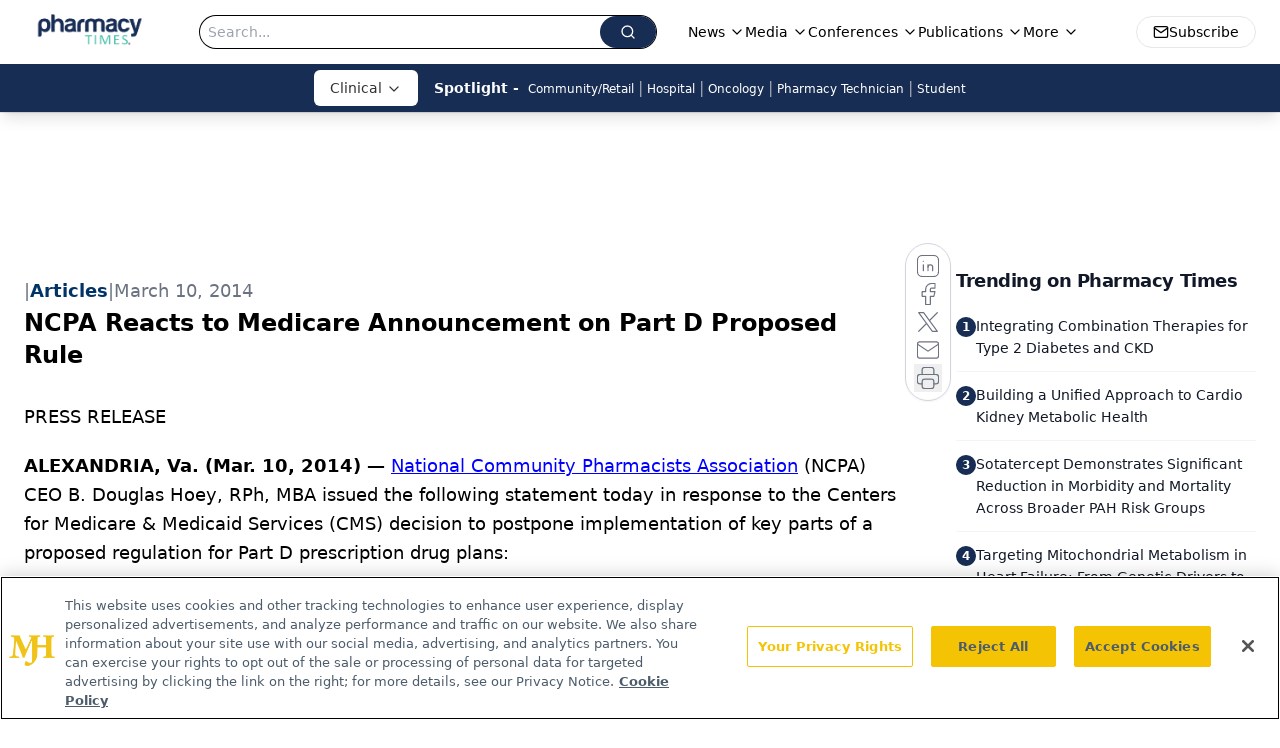

--- FILE ---
content_type: text/html; charset=utf-8
request_url: https://www.google.com/recaptcha/api2/aframe
body_size: 165
content:
<!DOCTYPE HTML><html><head><meta http-equiv="content-type" content="text/html; charset=UTF-8"></head><body><script nonce="-wUrxKMk_0EkMdjic-FLsA">/** Anti-fraud and anti-abuse applications only. See google.com/recaptcha */ try{var clients={'sodar':'https://pagead2.googlesyndication.com/pagead/sodar?'};window.addEventListener("message",function(a){try{if(a.source===window.parent){var b=JSON.parse(a.data);var c=clients[b['id']];if(c){var d=document.createElement('img');d.src=c+b['params']+'&rc='+(localStorage.getItem("rc::a")?sessionStorage.getItem("rc::b"):"");window.document.body.appendChild(d);sessionStorage.setItem("rc::e",parseInt(sessionStorage.getItem("rc::e")||0)+1);localStorage.setItem("rc::h",'1762678640673');}}}catch(b){}});window.parent.postMessage("_grecaptcha_ready", "*");}catch(b){}</script></body></html>

--- FILE ---
content_type: application/javascript; charset=utf-8
request_url: https://www.pharmacytimes.com/_astro/ui.DGrmmnkU.js
body_size: 34408
content:
import{j as t}from"./jsx-runtime.BCUOLYe_.js";import{r as i,a as je,R as ie}from"./index.HXEJb8BZ.js";import{r as rr,R as So}from"./index.CXOdIvep.js";import{P as xe}from"./index.C_E_EA56.js";import{l as Po,a as nr,m as he,n as Ce,o as K,p as Ro,q as Mo}from"./index.DL47wpyA.js";import"./dayjs.min.BlhBlr3z.js";import"./FileSaver.min.D_ZO-NeE.js";import{c as V,t as Io}from"./utils.Bfe4rsV4.js";import{u as or,o as sr,s as ar,f as ir,a as lr,b as cr,h as dr,l as ur,c as fr}from"./floating-ui.react-dom.fOVG30WS.js";import{u as mr}from"./index.D8hK4xi3.js";import{c as pr,R as Oo,I as _o}from"./index.q9TL1lpy.js";import{c as $o,u as Do,z as Ao,f as Lo,s as To,R as ko,e as Fo,h as zo,C as Bo}from"./check.DCI8-5mZ.js";import{a as Ho,_ as pe,b as Vo}from"./tslib.es6.DCgJAGIv.js";import{C as Wo}from"./chevron-right.i84mSikh.js";import{c as Uo}from"./createLucideIcon.Ax2LeV8D.js";import{I as Ko}from"./input.XOYTGBU9.js";import{B as st,c as Go}from"./button.CWum4ELy.js";import{M as mt,a as hr,b as pt,c as xr,d as Yo}from"./index.D3-v8LEz.js";import{l as at}from"./lib.CJN_2H5J.js";import{c as vr,d as Qo}from"./index.hf7C535C.js";import{G as Te,I as Xo}from"./iconBase.AvOXlZV_.js";import{c as Zo}from"./clsx.B-dksMZM.js";import{A as jd}from"./Analytics.CCgsClAL.js";import"./index.yBjzXJbu.js";import"./_commonjsHelpers.D6-XlEtG.js";import"./index.KqMXKjf4.js";import"./index.EI1b941-.js";import"./md5.CpZxOG6Q.js";function T({as:e,className:r,id:n,children:o}){const s=e||"div";return t.jsx(s,{id:`${n||""}`,className:V("w-full",r),children:t.jsx("div",{className:" mx-auto w-full max-w-[1480px] px-4 md:px-6",children:o})})}const qo={small:"w-7 h-7",medium:"w-8 h-8",large:"w-10 h-10"},ve=e=>qo[e],Jo=({colored:e,size:r="medium",customColor:n="fill-white"})=>{const o=e?"fill-white":"fill-primary",s=e?"fill-[#2463EB]":n,a=ve(r);return t.jsxs("svg",{role:"img","aria-label":"facebook social icon",viewBox:"0 0 64 64",className:`relative rounded-full ${a}`,children:[t.jsx("g",{className:o,children:t.jsx("path",{d:"M0,0H64V64H0ZM0 0v64h64V0zm39.6 22h-2.8c-2.2 0-2.6 1.1-2.6 2.6V28h5.3l-.7 5.3h-4.6V47h-5.5V33.3H24V28h4.6v-4c0-4.6 2.8-7 6.9-7 2 0 3.6.1 4.1.2z"})}),t.jsx("g",{className:s,children:t.jsx("path",{d:"M0 0v64h64V0zm39.6 22h-2.8c-2.2 0-2.6 1.1-2.6 2.6V28h5.3l-.7 5.3h-4.6V47h-5.5V33.3H24V28h4.6v-4c0-4.6 2.8-7 6.9-7 2 0 3.6.1 4.1.2z"})})]})},es=({colored:e,size:r="medium",customColor:n="fill-white"})=>{const o=e?"fill-white":"fill-primary",s=e?"fill-black":n,a=ve(r);return t.jsxs("svg",{role:"img","aria-label":"x social icon",viewBox:"0 0 64 64",className:`relative rounded-full ${a}`,children:[t.jsx("g",{className:o,children:t.jsx("path",{d:"M0,0H64V64H0ZM0 0v64h64V0zm16 17.537h10.125l6.992 9.242 8.084-9.242h4.908L35.39 29.79 48 46.463h-9.875l-7.734-10.111-8.85 10.11h-4.908l11.465-13.105zm5.73 2.783 17.75 23.205h2.72L24.647 20.32z"})}),t.jsx("g",{className:s,children:t.jsx("path",{d:"M0 0v64h64V0zm16 17.537h10.125l6.992 9.242 8.084-9.242h4.908L35.39 29.79 48 46.463h-9.875l-7.734-10.111-8.85 10.11h-4.908l11.465-13.105zm5.73 2.783 17.75 23.205h2.72L24.647 20.32z"})})]})},ts=({colored:e,size:r="medium",customColor:n="fill-white"})=>{const o=e?"fill-white":"fill-primary",s=e?"fill-[#027FB1]":n,a=ve(r);return t.jsxs("svg",{role:"img","aria-label":"linkedin social icon",viewBox:"0 0 64 64",className:`relative rounded-full ${a}`,children:[t.jsx("g",{className:o,children:t.jsx("path",{d:"M0,0H64V64H0ZM0 0v64h64V0zm25.8 44h-5.4V26.6h5.4zm-2.7-19.7c-1.7 0-3.1-1.4-3.1-3.1s1.4-3.1 3.1-3.1 3.1 1.4 3.1 3.1-1.4 3.1-3.1 3.1M46 44h-5.4v-8.4c0-2 0-4.6-2.8-4.6s-3.2 2.2-3.2 4.5V44h-5.4V26.6h5.2V29h.1c.7-1.4 2.5-2.8 5.1-2.8 5.5 0 6.5 3.6 6.5 8.3V44z"})}),t.jsx("g",{className:s,children:t.jsx("path",{d:"M0 0v64h64V0zm25.8 44h-5.4V26.6h5.4zm-2.7-19.7c-1.7 0-3.1-1.4-3.1-3.1s1.4-3.1 3.1-3.1 3.1 1.4 3.1 3.1-1.4 3.1-3.1 3.1M46 44h-5.4v-8.4c0-2 0-4.6-2.8-4.6s-3.2 2.2-3.2 4.5V44h-5.4V26.6h5.2V29h.1c.7-1.4 2.5-2.8 5.1-2.8 5.5 0 6.5 3.6 6.5 8.3V44z"})})]})},rs=({colored:e,size:r="medium",customColor:n="fill-white"})=>{const o=e?"fill-white":"fill-primary",s=e?"fill-[#FF3233]":n,a=ve(r);return t.jsxs("svg",{role:"img","aria-label":"youtube social icon",viewBox:"0 0 64 64",className:`relative rounded-full ${a}`,children:[t.jsx("g",{className:o,children:t.jsx("path",{d:"M0,0H64V64H0ZM0 0v64h64V0zm47 33.1c0 2.4-.3 4.9-.3 4.9s-.3 2.1-1.2 3c-1.1 1.2-2.4 1.2-3 1.3-4.2.2-10.5.3-10.5.3s-7.8-.1-10.2-.3c-.7-.1-2.2-.1-3.3-1.3-.9-.9-1.2-3-1.2-3s-.3-2.4-.3-4.9v-2.3c0-2.4.3-4.9.3-4.9s.3-2.1 1.2-3c1.1-1.2 2.4-1.2 3-1.3 4.2-.3 10.5-.3 10.5-.3s6.3 0 10.5.3c.6.1 1.9.1 3 1.3.9.9 1.2 3 1.2 3s.3 2.4.3 4.9zm-18.1 2.8 8.1-4.2-8.1-4.2z"})}),t.jsx("g",{className:s,children:t.jsx("path",{d:"M0 0v64h64V0zm47 33.1c0 2.4-.3 4.9-.3 4.9s-.3 2.1-1.2 3c-1.1 1.2-2.4 1.2-3 1.3-4.2.2-10.5.3-10.5.3s-7.8-.1-10.2-.3c-.7-.1-2.2-.1-3.3-1.3-.9-.9-1.2-3-1.2-3s-.3-2.4-.3-4.9v-2.3c0-2.4.3-4.9.3-4.9s.3-2.1 1.2-3c1.1-1.2 2.4-1.2 3-1.3 4.2-.3 10.5-.3 10.5-.3s6.3 0 10.5.3c.6.1 1.9.1 3 1.3.9.9 1.2 3 1.2 3s.3 2.4.3 4.9zm-18.1 2.8 8.1-4.2-8.1-4.2z"})})]})},ns=({colored:e,size:r="medium",customColor:n="fill-white"})=>{const o=e?"fill-white":"fill-primary",s=e?"fill-[#EF8733]":n,a=ve(r);return t.jsxs("svg",{role:"img","aria-label":"rss social icon",viewBox:"0 0 64 64",className:`relative rounded-full ${a}`,children:[t.jsx("g",{className:o,children:t.jsx("path",{d:"M0,0H64V64H0ZM0 0v64h64V0zm24 44c-2.2 0-4-1.8-4-4s1.8-4 4-4 4 1.8 4 4-1.8 4-4 4m11-1c-1.1 0-2-.9-2-2 0-5.5-4.5-10-10-10-1.1 0-2-.9-2-2s.9-2 2-2c7.7 0 14 6.3 14 14 0 1.1-.9 2-2 2m9 0c-1.1 0-2-.9-2-2 0-10.5-8.5-19-19-19-1.1 0-2-.9-2-2s.9-2 2-2c12.7 0 23 10.3 23 23 0 1.1-.9 2-2 2"})}),t.jsx("g",{className:s,children:t.jsx("path",{d:"M0 0v64h64V0zm24 44c-2.2 0-4-1.8-4-4s1.8-4 4-4 4 1.8 4 4-1.8 4-4 4m11-1c-1.1 0-2-.9-2-2 0-5.5-4.5-10-10-10-1.1 0-2-.9-2-2s.9-2 2-2c7.7 0 14 6.3 14 14 0 1.1-.9 2-2 2m9 0c-1.1 0-2-.9-2-2 0-10.5-8.5-19-19-19-1.1 0-2-.9-2-2s.9-2 2-2c12.7 0 23 10.3 23 23 0 1.1-.9 2-2 2"})})]})},os=({colored:e,size:r="medium",customColor:n="fill-white"})=>{const o=e?"fill-white":"fill-primary",s=e?"fill-red-600":n,a=ve(r);return t.jsx("svg",{role:"img","aria-label":"instagram social icon",viewBox:"0 0 512 512",className:`relative rounded-full ${a}`,children:t.jsxs("g",{className:s,children:[t.jsx("circle",{cx:"256",cy:"256",r:"43%",className:o}),t.jsx("path",{d:"M305,256 C305,283.0625 283.0625,305 256,305 C228.9375,305 207,283.0625 207,256 C207,228.9375 228.9375,207 256,207 C283.0625,207 305,228.9375 305,256 Z"}),t.jsx("path",{d:"M370.59375,169.304688 C368.238281,162.921875 364.480469,157.144531 359.597656,152.402344 C354.855469,147.519531 349.082031,143.761719 342.695312,141.40625 C337.515625,139.394531 329.734375,137 315.402344,136.347656 C299.898438,135.640625 295.25,135.488281 256,135.488281 C216.746094,135.488281 212.097656,135.636719 196.597656,136.34375 C182.265625,137 174.480469,139.394531 169.304688,141.40625 C162.917969,143.761719 157.140625,147.519531 152.402344,152.402344 C147.519531,157.144531 143.761719,162.917969 141.402344,169.304688 C139.390625,174.484375 136.996094,182.269531 136.34375,196.601562 C135.636719,212.101562 135.484375,216.75 135.484375,256.003906 C135.484375,295.253906 135.636719,299.902344 136.34375,315.40625 C136.996094,329.738281 139.390625,337.519531 141.402344,342.699219 C143.761719,349.085938 147.515625,354.859375 152.398438,359.601562 C157.140625,364.484375 162.914062,368.242188 169.300781,370.597656 C174.480469,372.613281 182.265625,375.007812 196.597656,375.660156 C212.097656,376.367188 216.742188,376.515625 255.996094,376.515625 C295.253906,376.515625 299.902344,376.367188 315.398438,375.660156 C329.730469,375.007812 337.515625,372.613281 342.695312,370.597656 C355.515625,365.652344 365.648438,355.519531 370.59375,342.699219 C372.605469,337.519531 375,329.738281 375.65625,315.40625 C376.363281,299.902344 376.511719,295.253906 376.511719,256.003906 C376.511719,216.75 376.363281,212.101562 375.65625,196.601562 C375.003906,182.269531 372.609375,174.484375 370.59375,169.304688 L370.59375,169.304688 Z M256,331.484375 C214.308594,331.484375 180.511719,297.691406 180.511719,256 C180.511719,214.308594 214.308594,180.515625 256,180.515625 C297.6875,180.515625 331.484375,214.308594 331.484375,256 C331.484375,297.691406 297.6875,331.484375 256,331.484375 Z M334.46875,195.171875 C324.726562,195.171875 316.828125,187.273438 316.828125,177.53125 C316.828125,167.789062 324.726562,159.890625 334.46875,159.890625 C344.210938,159.890625 352.109375,167.789062 352.109375,177.53125 C352.105469,187.273438 344.210938,195.171875 334.46875,195.171875 Z"}),t.jsx("path",{d:"M256,0 C114.636719,0 0,114.636719 0,256 C0,397.363281 114.636719,512 256,512 C397.363281,512 512,397.363281 512,256 C512,114.636719 397.363281,0 256,0 Z M402.113281,316.605469 C401.402344,332.253906 398.914062,342.9375 395.28125,352.289062 C387.644531,372.035156 372.035156,387.644531 352.289062,395.28125 C342.941406,398.914062 332.253906,401.398438 316.609375,402.113281 C300.933594,402.828125 295.925781,403 256.003906,403 C216.078125,403 211.074219,402.828125 195.394531,402.113281 C179.75,401.398438 169.0625,398.914062 159.714844,395.28125 C149.902344,391.589844 141.019531,385.804688 133.675781,378.324219 C126.199219,370.984375 120.414062,362.097656 116.722656,352.289062 C113.089844,342.941406 110.601562,332.253906 109.890625,316.609375 C109.167969,300.929688 109,295.921875 109,256 C109,216.078125 109.167969,211.070312 109.886719,195.394531 C110.597656,179.746094 113.082031,169.0625 116.714844,159.710938 C120.40625,149.902344 126.195312,141.015625 133.675781,133.675781 C141.015625,126.195312 149.902344,120.410156 159.710938,116.71875 C169.0625,113.085938 179.746094,110.601562 195.394531,109.886719 C211.070312,109.171875 216.078125,109 256,109 C295.921875,109 300.929688,109.171875 316.605469,109.890625 C332.253906,110.601562 342.9375,113.085938 352.289062,116.714844 C362.097656,120.40625 370.984375,126.195312 378.328125,133.675781 C385.804688,141.019531 391.59375,149.902344 395.28125,159.710938 C398.917969,169.0625 401.402344,179.746094 402.117188,195.394531 C402.832031,211.070312 403,216.078125 403,256 C403,295.921875 402.832031,300.929688 402.113281,316.605469 L402.113281,316.605469 Z"})]})})},ss={facebookIcon:Jo,xIcon:es,linkedinIcon:ts,rssIcon:ns,instagramIcon:os,youtubeIcon:rs},Ne=({name:e,url:r,size:n,colored:o,customColor:s})=>{const a=`${e?.toLowerCase()||""}Icon`,c=ss[a];return t.jsx("a",{target:"_blank",rel:"noopener noreferrer",href:r,children:c&&t.jsx(c,{size:n,colored:o,customColor:s})})},gr=i.createContext(null),ht=({children:e})=>{const[r,n]=i.useState(!1),o={isOpen:r,open:()=>{n(!0)},close:()=>{n(!1)},toggle:()=>{n(!r)}};return t.jsx(gr.Provider,{value:o,children:e})},re=()=>i.useContext(gr);function as(e,r,{checkForDefaultPrevented:n=!0}={}){return function(s){if(e?.(s),n===!1||!s.defaultPrevented)return r?.(s)}}function is(e,r=[]){let n=[];function o(a,c){const l=i.createContext(c),d=n.length;n=[...n,c];const u=m=>{const{scope:h,children:v,...x}=m,p=h?.[e]?.[d]||l,b=i.useMemo(()=>x,Object.values(x));return t.jsx(p.Provider,{value:b,children:v})};u.displayName=a+"Provider";function f(m,h){const v=h?.[e]?.[d]||l,x=i.useContext(v);if(x)return x;if(c!==void 0)return c;throw new Error(`\`${m}\` must be used within \`${a}\``)}return[u,f]}const s=()=>{const a=n.map(c=>i.createContext(c));return function(l){const d=l?.[e]||a;return i.useMemo(()=>({[`__scope${e}`]:{...l,[e]:d}}),[l,d])}};return s.scopeName=e,[o,ls(s,...r)]}function ls(...e){const r=e[0];if(e.length===1)return r;const n=()=>{const o=e.map(s=>({useScope:s(),scopeName:s.scopeName}));return function(a){const c=o.reduce((l,{useScope:d,scopeName:u})=>{const m=d(a)[`__scope${u}`];return{...l,...m}},{});return i.useMemo(()=>({[`__scope${r.scopeName}`]:c}),[c])}};return n.scopeName=r.scopeName,n}var xt=globalThis?.document?i.useLayoutEffect:()=>{},cs=je[" useInsertionEffect ".trim().toString()]||xt;function ds({prop:e,defaultProp:r,onChange:n=()=>{},caller:o}){const[s,a,c]=us({defaultProp:r,onChange:n}),l=e!==void 0,d=l?e:s;{const f=i.useRef(e!==void 0);i.useEffect(()=>{const m=f.current;m!==l&&console.warn(`${o} is changing from ${m?"controlled":"uncontrolled"} to ${l?"controlled":"uncontrolled"}. Components should not switch from controlled to uncontrolled (or vice versa). Decide between using a controlled or uncontrolled value for the lifetime of the component.`),f.current=l},[l,o])}const u=i.useCallback(f=>{if(l){const m=fs(f)?f(e):f;m!==e&&c.current?.(m)}else a(f)},[l,e,a,c]);return[d,u]}function us({defaultProp:e,onChange:r}){const[n,o]=i.useState(e),s=i.useRef(n),a=i.useRef(r);return cs(()=>{a.current=r},[r]),i.useEffect(()=>{s.current!==n&&(a.current?.(n),s.current=n)},[n,s]),[n,o,a]}function fs(e){return typeof e=="function"}function At(e,r){if(typeof e=="function")return e(r);e!=null&&(e.current=r)}function br(...e){return r=>{let n=!1;const o=e.map(s=>{const a=At(s,r);return!n&&typeof a=="function"&&(n=!0),a});if(n)return()=>{for(let s=0;s<o.length;s++){const a=o[s];typeof a=="function"?a():At(e[s],null)}}}}function ms(...e){return i.useCallback(br(...e),e)}function ps(e){const r=hs(e),n=i.forwardRef((o,s)=>{const{children:a,...c}=o,l=i.Children.toArray(a),d=l.find(vs);if(d){const u=d.props.children,f=l.map(m=>m===d?i.Children.count(u)>1?i.Children.only(null):i.isValidElement(u)?u.props.children:null:m);return t.jsx(r,{...c,ref:s,children:i.isValidElement(u)?i.cloneElement(u,void 0,f):null})}return t.jsx(r,{...c,ref:s,children:a})});return n.displayName=`${e}.Slot`,n}function hs(e){const r=i.forwardRef((n,o)=>{const{children:s,...a}=n;if(i.isValidElement(s)){const c=bs(s),l=gs(a,s.props);return s.type!==i.Fragment&&(l.ref=o?br(o,c):c),i.cloneElement(s,l)}return i.Children.count(s)>1?i.Children.only(null):null});return r.displayName=`${e}.SlotClone`,r}var xs=Symbol("radix.slottable");function vs(e){return i.isValidElement(e)&&typeof e.type=="function"&&"__radixId"in e.type&&e.type.__radixId===xs}function gs(e,r){const n={...r};for(const o in r){const s=e[o],a=r[o];/^on[A-Z]/.test(o)?s&&a?n[o]=(...l)=>{const d=a(...l);return s(...l),d}:s&&(n[o]=s):o==="style"?n[o]={...s,...a}:o==="className"&&(n[o]=[s,a].filter(Boolean).join(" "))}return{...e,...n}}function bs(e){let r=Object.getOwnPropertyDescriptor(e.props,"ref")?.get,n=r&&"isReactWarning"in r&&r.isReactWarning;return n?e.ref:(r=Object.getOwnPropertyDescriptor(e,"ref")?.get,n=r&&"isReactWarning"in r&&r.isReactWarning,n?e.props.ref:e.props.ref||e.ref)}var ys=["a","button","div","form","h2","h3","img","input","label","li","nav","ol","p","select","span","svg","ul"],vt=ys.reduce((e,r)=>{const n=ps(`Primitive.${r}`),o=i.forwardRef((s,a)=>{const{asChild:c,...l}=s,d=c?n:r;return typeof window<"u"&&(window[Symbol.for("radix-ui")]=!0),t.jsx(d,{...l,ref:a})});return o.displayName=`Primitive.${r}`,{...e,[r]:o}},{}),ws=je[" useId ".trim().toString()]||(()=>{}),js=0;function Cs(e){const[r,n]=i.useState(ws());return xt(()=>{n(o=>o??String(js++))},[e]),e||(r?`radix-${r}`:"")}var ke="Collapsible",[Ns,ad]=is(ke),[Es,gt]=Ns(ke),yr=i.forwardRef((e,r)=>{const{__scopeCollapsible:n,open:o,defaultOpen:s,disabled:a,onOpenChange:c,...l}=e,[d,u]=ds({prop:o,defaultProp:s??!1,onChange:c,caller:ke});return t.jsx(Es,{scope:n,disabled:a,contentId:Cs(),open:d,onOpenToggle:i.useCallback(()=>u(f=>!f),[u]),children:t.jsx(vt.div,{"data-state":yt(d),"data-disabled":a?"":void 0,...l,ref:r})})});yr.displayName=ke;var wr="CollapsibleTrigger",jr=i.forwardRef((e,r)=>{const{__scopeCollapsible:n,...o}=e,s=gt(wr,n);return t.jsx(vt.button,{type:"button","aria-controls":s.contentId,"aria-expanded":s.open||!1,"data-state":yt(s.open),"data-disabled":s.disabled?"":void 0,disabled:s.disabled,...o,ref:r,onClick:as(e.onClick,s.onOpenToggle)})});jr.displayName=wr;var bt="CollapsibleContent",Cr=i.forwardRef((e,r)=>{const{forceMount:n,...o}=e,s=gt(bt,e.__scopeCollapsible);return t.jsx(xe,{present:n||s.open,children:({present:a})=>t.jsx(Ss,{...o,ref:r,present:a})})});Cr.displayName=bt;var Ss=i.forwardRef((e,r)=>{const{__scopeCollapsible:n,present:o,children:s,...a}=e,c=gt(bt,n),[l,d]=i.useState(o),u=i.useRef(null),f=ms(r,u),m=i.useRef(0),h=m.current,v=i.useRef(0),x=v.current,p=c.open||l,b=i.useRef(p),g=i.useRef(void 0);return i.useEffect(()=>{const y=requestAnimationFrame(()=>b.current=!1);return()=>cancelAnimationFrame(y)},[]),xt(()=>{const y=u.current;if(y){g.current=g.current||{transitionDuration:y.style.transitionDuration,animationName:y.style.animationName},y.style.transitionDuration="0s",y.style.animationName="none";const C=y.getBoundingClientRect();m.current=C.height,v.current=C.width,b.current||(y.style.transitionDuration=g.current.transitionDuration,y.style.animationName=g.current.animationName),d(o)}},[c.open,o]),t.jsx(vt.div,{"data-state":yt(c.open),"data-disabled":c.disabled?"":void 0,id:c.contentId,hidden:!p,...a,ref:f,style:{"--radix-collapsible-content-height":h?`${h}px`:void 0,"--radix-collapsible-content-width":x?`${x}px`:void 0,...e.style},children:p&&s})});function yt(e){return e?"open":"closed"}var Ps=yr;const Nr=Ps,Er=jr,Sr=Cr,Rs=({logoImage:e,navLinks:r,socialLinks:n})=>{const{isOpen:o,close:s}=re();return t.jsxs("div",{className:`fixed top-0 z-[100000] w-96 overflow-y-auto shadow-lg ${o?"left-0":"-left-96"} h-svh bg-primary transition-all`,children:[t.jsxs("div",{className:"flex h-20 items-center pl-5",children:[t.jsx("img",{className:"mr-auto h-10",alt:"Logo Image",src:e}),t.jsx("div",{className:"flex cursor-pointer items-center justify-center p-5",onClick:s,children:t.jsx(Po,{color:"white",size:36})})]}),t.jsx("nav",{className:"mx-5 border-b border-t border-white py-6",children:t.jsx("ul",{className:"text-sm font-semibold text-white",children:r.map((a,c)=>t.jsx("li",{className:"rounded-md",children:a.subQuery.length>0?t.jsxs(Nr,{children:[t.jsxs(Er,{className:"group flex w-full items-center py-3 pl-2",children:[t.jsx(nr,{className:"mr-2 transition duration-200 group-data-[state=open]:rotate-90",color:"white",size:24}),t.jsx("span",{children:a.name})]}),t.jsx(Sr,{className:"data-[state=open]:animate-in data-[state=closed]:animate-out data-[state=closed]:fade-out-0 data-[state=open]:fade-in-0 data-[state=closed]:zoom-out-95 data-[state=open]:zoom-in-95",children:t.jsx("ul",{className:"mx-2 mb-2 mt-0 pb-2",children:a.subQuery.map((l,d)=>t.jsx("li",{className:"rounded-md py-3 pl-12 text-sm font-medium italic hover:bg-white/15",children:t.jsx("a",{href:l.url,children:l.name})},d))})})]}):t.jsx("a",{className:"block py-3 pl-10",href:a.url,children:a.name})},c))})})]})},Ze=1280;function ne(){const[e,r]=i.useState(void 0);return i.useEffect(()=>{const n=window.matchMedia(`(max-width: ${Ze-1}px)`),o=()=>{r(window.innerWidth<Ze)};return n.addEventListener("change",o),r(window.innerWidth<Ze),()=>n.removeEventListener("change",o)},[]),!!e}function z(e,r,{checkForDefaultPrevented:n=!0}={}){return function(s){if(e?.(s),n===!1||!s.defaultPrevented)return r?.(s)}}function Pr(e,r=[]){let n=[];function o(a,c){const l=i.createContext(c),d=n.length;n=[...n,c];const u=m=>{const{scope:h,children:v,...x}=m,p=h?.[e]?.[d]||l,b=i.useMemo(()=>x,Object.values(x));return t.jsx(p.Provider,{value:b,children:v})};u.displayName=a+"Provider";function f(m,h){const v=h?.[e]?.[d]||l,x=i.useContext(v);if(x)return x;if(c!==void 0)return c;throw new Error(`\`${m}\` must be used within \`${a}\``)}return[u,f]}const s=()=>{const a=n.map(c=>i.createContext(c));return function(l){const d=l?.[e]||a;return i.useMemo(()=>({[`__scope${e}`]:{...l,[e]:d}}),[l,d])}};return s.scopeName=e,[o,Ms(s,...r)]}function Ms(...e){const r=e[0];if(e.length===1)return r;const n=()=>{const o=e.map(s=>({useScope:s(),scopeName:s.scopeName}));return function(a){const c=o.reduce((l,{useScope:d,scopeName:u})=>{const m=d(a)[`__scope${u}`];return{...l,...m}},{});return i.useMemo(()=>({[`__scope${r.scopeName}`]:c}),[c])}};return n.scopeName=r.scopeName,n}var it=globalThis?.document?i.useLayoutEffect:()=>{},Is=je[" useInsertionEffect ".trim().toString()]||it;function Os({prop:e,defaultProp:r,onChange:n=()=>{},caller:o}){const[s,a,c]=_s({defaultProp:r,onChange:n}),l=e!==void 0,d=l?e:s;{const f=i.useRef(e!==void 0);i.useEffect(()=>{const m=f.current;m!==l&&console.warn(`${o} is changing from ${m?"controlled":"uncontrolled"} to ${l?"controlled":"uncontrolled"}. Components should not switch from controlled to uncontrolled (or vice versa). Decide between using a controlled or uncontrolled value for the lifetime of the component.`),f.current=l},[l,o])}const u=i.useCallback(f=>{if(l){const m=$s(f)?f(e):f;m!==e&&c.current?.(m)}else a(f)},[l,e,a,c]);return[d,u]}function _s({defaultProp:e,onChange:r}){const[n,o]=i.useState(e),s=i.useRef(n),a=i.useRef(r);return Is(()=>{a.current=r},[r]),i.useEffect(()=>{s.current!==n&&(a.current?.(n),s.current=n)},[n,s]),[n,o,a]}function $s(e){return typeof e=="function"}function Lt(e,r){if(typeof e=="function")return e(r);e!=null&&(e.current=r)}function Rr(...e){return r=>{let n=!1;const o=e.map(s=>{const a=Lt(s,r);return!n&&typeof a=="function"&&(n=!0),a});if(n)return()=>{for(let s=0;s<o.length;s++){const a=o[s];typeof a=="function"?a():Lt(e[s],null)}}}}function Ee(...e){return i.useCallback(Rr(...e),e)}function Ds(e){const r=As(e),n=i.forwardRef((o,s)=>{const{children:a,...c}=o,l=i.Children.toArray(a),d=l.find(Ts);if(d){const u=d.props.children,f=l.map(m=>m===d?i.Children.count(u)>1?i.Children.only(null):i.isValidElement(u)?u.props.children:null:m);return t.jsx(r,{...c,ref:s,children:i.isValidElement(u)?i.cloneElement(u,void 0,f):null})}return t.jsx(r,{...c,ref:s,children:a})});return n.displayName=`${e}.Slot`,n}function As(e){const r=i.forwardRef((n,o)=>{const{children:s,...a}=n;if(i.isValidElement(s)){const c=Fs(s),l=ks(a,s.props);return s.type!==i.Fragment&&(l.ref=o?Rr(o,c):c),i.cloneElement(s,l)}return i.Children.count(s)>1?i.Children.only(null):null});return r.displayName=`${e}.SlotClone`,r}var Ls=Symbol("radix.slottable");function Ts(e){return i.isValidElement(e)&&typeof e.type=="function"&&"__radixId"in e.type&&e.type.__radixId===Ls}function ks(e,r){const n={...r};for(const o in r){const s=e[o],a=r[o];/^on[A-Z]/.test(o)?s&&a?n[o]=(...l)=>{const d=a(...l);return s(...l),d}:s&&(n[o]=s):o==="style"?n[o]={...s,...a}:o==="className"&&(n[o]=[s,a].filter(Boolean).join(" "))}return{...e,...n}}function Fs(e){let r=Object.getOwnPropertyDescriptor(e.props,"ref")?.get,n=r&&"isReactWarning"in r&&r.isReactWarning;return n?e.ref:(r=Object.getOwnPropertyDescriptor(e,"ref")?.get,n=r&&"isReactWarning"in r&&r.isReactWarning,n?e.props.ref:e.props.ref||e.ref)}var zs=["a","button","div","form","h2","h3","img","input","label","li","nav","ol","p","select","span","svg","ul"],ge=zs.reduce((e,r)=>{const n=Ds(`Primitive.${r}`),o=i.forwardRef((s,a)=>{const{asChild:c,...l}=s,d=c?n:r;return typeof window<"u"&&(window[Symbol.for("radix-ui")]=!0),t.jsx(d,{...l,ref:a})});return o.displayName=`Primitive.${r}`,{...e,[r]:o}},{});function Bs(e,r){e&&rr.flushSync(()=>e.dispatchEvent(r))}var Hs="Arrow",Mr=i.forwardRef((e,r)=>{const{children:n,width:o=10,height:s=5,...a}=e;return t.jsx(ge.svg,{...a,ref:r,width:o,height:s,viewBox:"0 0 30 10",preserveAspectRatio:"none",children:e.asChild?n:t.jsx("polygon",{points:"0,0 30,0 15,10"})})});Mr.displayName=Hs;var Vs=Mr;function Fe(e){const r=i.useRef(e);return i.useEffect(()=>{r.current=e}),i.useMemo(()=>(...n)=>r.current?.(...n),[])}var wt="Popper",[Ir,Or]=Pr(wt),[Ws,_r]=Ir(wt),$r=e=>{const{__scopePopper:r,children:n}=e,[o,s]=i.useState(null);return t.jsx(Ws,{scope:r,anchor:o,onAnchorChange:s,children:n})};$r.displayName=wt;var Dr="PopperAnchor",Ar=i.forwardRef((e,r)=>{const{__scopePopper:n,virtualRef:o,...s}=e,a=_r(Dr,n),c=i.useRef(null),l=Ee(r,c);return i.useEffect(()=>{a.onAnchorChange(o?.current||c.current)}),o?null:t.jsx(ge.div,{...s,ref:l})});Ar.displayName=Dr;var jt="PopperContent",[Us,Ks]=Ir(jt),Lr=i.forwardRef((e,r)=>{const{__scopePopper:n,side:o="bottom",sideOffset:s=0,align:a="center",alignOffset:c=0,arrowPadding:l=0,avoidCollisions:d=!0,collisionBoundary:u=[],collisionPadding:f=0,sticky:m="partial",hideWhenDetached:h=!1,updatePositionStrategy:v="optimized",onPlaced:x,...p}=e,b=_r(jt,n),[g,y]=i.useState(null),C=Ee(r,M=>y(M)),[j,E]=i.useState(null),S=mr(j),w=S?.width??0,P=S?.height??0,_=o+(a!=="center"?"-"+a:""),$=typeof f=="number"?f:{top:0,right:0,bottom:0,left:0,...f},Y=Array.isArray(u)?u:[u],k=Y.length>0,R={padding:$,boundary:Y.filter(Ys),altBoundary:k},{refs:O,floatingStyles:F,placement:oe,isPositioned:U,middlewareData:D}=or({strategy:"fixed",placement:_,whileElementsMounted:(...M)=>fr(...M,{animationFrame:v==="always"}),elements:{reference:b.anchor},middleware:[sr({mainAxis:s+P,alignmentAxis:c}),d&&ar({mainAxis:!0,crossAxis:!1,limiter:m==="partial"?ur():void 0,...R}),d&&ir({...R}),lr({...R,apply:({elements:M,rects:J,availableWidth:Ge,availableHeight:Ye})=>{const{width:Qe,height:Xe}=J.reference,Z=M.floating.style;Z.setProperty("--radix-popper-available-width",`${Ge}px`),Z.setProperty("--radix-popper-available-height",`${Ye}px`),Z.setProperty("--radix-popper-anchor-width",`${Qe}px`),Z.setProperty("--radix-popper-anchor-height",`${Xe}px`)}}),j&&cr({element:j,padding:l}),Qs({arrowWidth:w,arrowHeight:P}),h&&dr({strategy:"referenceHidden",...R})]}),[N,G]=Fr(oe),L=Fe(x);it(()=>{U&&L?.()},[U,L]);const Q=D.arrow?.x,se=D.arrow?.y,ae=D.arrow?.centerOffset!==0,[ue,X]=i.useState();return it(()=>{g&&X(window.getComputedStyle(g).zIndex)},[g]),t.jsx("div",{ref:O.setFloating,"data-radix-popper-content-wrapper":"",style:{...F,transform:U?F.transform:"translate(0, -200%)",minWidth:"max-content",zIndex:ue,"--radix-popper-transform-origin":[D.transformOrigin?.x,D.transformOrigin?.y].join(" "),...D.hide?.referenceHidden&&{visibility:"hidden",pointerEvents:"none"}},dir:e.dir,children:t.jsx(Us,{scope:n,placedSide:N,onArrowChange:E,arrowX:Q,arrowY:se,shouldHideArrow:ae,children:t.jsx(ge.div,{"data-side":N,"data-align":G,...p,ref:C,style:{...p.style,animation:U?void 0:"none"}})})})});Lr.displayName=jt;var Tr="PopperArrow",Gs={top:"bottom",right:"left",bottom:"top",left:"right"},kr=i.forwardRef(function(r,n){const{__scopePopper:o,...s}=r,a=Ks(Tr,o),c=Gs[a.placedSide];return t.jsx("span",{ref:a.onArrowChange,style:{position:"absolute",left:a.arrowX,top:a.arrowY,[c]:0,transformOrigin:{top:"",right:"0 0",bottom:"center 0",left:"100% 0"}[a.placedSide],transform:{top:"translateY(100%)",right:"translateY(50%) rotate(90deg) translateX(-50%)",bottom:"rotate(180deg)",left:"translateY(50%) rotate(-90deg) translateX(50%)"}[a.placedSide],visibility:a.shouldHideArrow?"hidden":void 0},children:t.jsx(Vs,{...s,ref:n,style:{...s.style,display:"block"}})})});kr.displayName=Tr;function Ys(e){return e!==null}var Qs=e=>({name:"transformOrigin",options:e,fn(r){const{placement:n,rects:o,middlewareData:s}=r,c=s.arrow?.centerOffset!==0,l=c?0:e.arrowWidth,d=c?0:e.arrowHeight,[u,f]=Fr(n),m={start:"0%",center:"50%",end:"100%"}[f],h=(s.arrow?.x??0)+l/2,v=(s.arrow?.y??0)+d/2;let x="",p="";return u==="bottom"?(x=c?m:`${h}px`,p=`${-d}px`):u==="top"?(x=c?m:`${h}px`,p=`${o.floating.height+d}px`):u==="right"?(x=`${-d}px`,p=c?m:`${v}px`):u==="left"&&(x=`${o.floating.width+d}px`,p=c?m:`${v}px`),{data:{x,y:p}}}});function Fr(e){const[r,n="center"]=e.split("-");return[r,n]}var Xs=$r,Zs=Ar,qs=Lr,Js=kr;function ea(e,r=globalThis?.document){const n=Fe(e);i.useEffect(()=>{const o=s=>{s.key==="Escape"&&n(s)};return r.addEventListener("keydown",o,{capture:!0}),()=>r.removeEventListener("keydown",o,{capture:!0})},[n,r])}var ta="DismissableLayer",lt="dismissableLayer.update",ra="dismissableLayer.pointerDownOutside",na="dismissableLayer.focusOutside",Tt,zr=i.createContext({layers:new Set,layersWithOutsidePointerEventsDisabled:new Set,branches:new Set}),Br=i.forwardRef((e,r)=>{const{disableOutsidePointerEvents:n=!1,onEscapeKeyDown:o,onPointerDownOutside:s,onFocusOutside:a,onInteractOutside:c,onDismiss:l,...d}=e,u=i.useContext(zr),[f,m]=i.useState(null),h=f?.ownerDocument??globalThis?.document,[,v]=i.useState({}),x=Ee(r,w=>m(w)),p=Array.from(u.layers),[b]=[...u.layersWithOutsidePointerEventsDisabled].slice(-1),g=p.indexOf(b),y=f?p.indexOf(f):-1,C=u.layersWithOutsidePointerEventsDisabled.size>0,j=y>=g,E=aa(w=>{const P=w.target,_=[...u.branches].some($=>$.contains(P));!j||_||(s?.(w),c?.(w),w.defaultPrevented||l?.())},h),S=ia(w=>{const P=w.target;[...u.branches].some($=>$.contains(P))||(a?.(w),c?.(w),w.defaultPrevented||l?.())},h);return ea(w=>{y===u.layers.size-1&&(o?.(w),!w.defaultPrevented&&l&&(w.preventDefault(),l()))},h),i.useEffect(()=>{if(f)return n&&(u.layersWithOutsidePointerEventsDisabled.size===0&&(Tt=h.body.style.pointerEvents,h.body.style.pointerEvents="none"),u.layersWithOutsidePointerEventsDisabled.add(f)),u.layers.add(f),kt(),()=>{n&&u.layersWithOutsidePointerEventsDisabled.size===1&&(h.body.style.pointerEvents=Tt)}},[f,h,n,u]),i.useEffect(()=>()=>{f&&(u.layers.delete(f),u.layersWithOutsidePointerEventsDisabled.delete(f),kt())},[f,u]),i.useEffect(()=>{const w=()=>v({});return document.addEventListener(lt,w),()=>document.removeEventListener(lt,w)},[]),t.jsx(ge.div,{...d,ref:x,style:{pointerEvents:C?j?"auto":"none":void 0,...e.style},onFocusCapture:z(e.onFocusCapture,S.onFocusCapture),onBlurCapture:z(e.onBlurCapture,S.onBlurCapture),onPointerDownCapture:z(e.onPointerDownCapture,E.onPointerDownCapture)})});Br.displayName=ta;var oa="DismissableLayerBranch",sa=i.forwardRef((e,r)=>{const n=i.useContext(zr),o=i.useRef(null),s=Ee(r,o);return i.useEffect(()=>{const a=o.current;if(a)return n.branches.add(a),()=>{n.branches.delete(a)}},[n.branches]),t.jsx(ge.div,{...e,ref:s})});sa.displayName=oa;function aa(e,r=globalThis?.document){const n=Fe(e),o=i.useRef(!1),s=i.useRef(()=>{});return i.useEffect(()=>{const a=l=>{if(l.target&&!o.current){let d=function(){Hr(ra,n,u,{discrete:!0})};const u={originalEvent:l};l.pointerType==="touch"?(r.removeEventListener("click",s.current),s.current=d,r.addEventListener("click",s.current,{once:!0})):d()}else r.removeEventListener("click",s.current);o.current=!1},c=window.setTimeout(()=>{r.addEventListener("pointerdown",a)},0);return()=>{window.clearTimeout(c),r.removeEventListener("pointerdown",a),r.removeEventListener("click",s.current)}},[r,n]),{onPointerDownCapture:()=>o.current=!0}}function ia(e,r=globalThis?.document){const n=Fe(e),o=i.useRef(!1);return i.useEffect(()=>{const s=a=>{a.target&&!o.current&&Hr(na,n,{originalEvent:a},{discrete:!1})};return r.addEventListener("focusin",s),()=>r.removeEventListener("focusin",s)},[r,n]),{onFocusCapture:()=>o.current=!0,onBlurCapture:()=>o.current=!1}}function kt(){const e=new CustomEvent(lt);document.dispatchEvent(e)}function Hr(e,r,n,{discrete:o}){const s=n.originalEvent.target,a=new CustomEvent(e,{bubbles:!1,cancelable:!0,detail:n});r&&s.addEventListener(e,r,{once:!0}),o?Bs(s,a):s.dispatchEvent(a)}var qe,ze="HoverCard",[Vr,id]=Pr(ze,[Or]),Be=Or(),[la,Ct]=Vr(ze),Wr=e=>{const{__scopeHoverCard:r,children:n,open:o,defaultOpen:s,onOpenChange:a,openDelay:c=700,closeDelay:l=300}=e,d=Be(r),u=i.useRef(0),f=i.useRef(0),m=i.useRef(!1),h=i.useRef(!1),[v,x]=Os({prop:o,defaultProp:s??!1,onChange:a,caller:ze}),p=i.useCallback(()=>{clearTimeout(f.current),u.current=window.setTimeout(()=>x(!0),c)},[c,x]),b=i.useCallback(()=>{clearTimeout(u.current),!m.current&&!h.current&&(f.current=window.setTimeout(()=>x(!1),l))},[l,x]),g=i.useCallback(()=>x(!1),[x]);return i.useEffect(()=>()=>{clearTimeout(u.current),clearTimeout(f.current)},[]),t.jsx(la,{scope:r,open:v,onOpenChange:x,onOpen:p,onClose:b,onDismiss:g,hasSelectionRef:m,isPointerDownOnContentRef:h,children:t.jsx(Xs,{...d,children:n})})};Wr.displayName=ze;var Ur="HoverCardTrigger",Kr=i.forwardRef((e,r)=>{const{__scopeHoverCard:n,...o}=e,s=Ct(Ur,n),a=Be(n);return t.jsx(Zs,{asChild:!0,...a,children:t.jsx(ge.a,{"data-state":s.open?"open":"closed",...o,ref:r,onPointerEnter:z(e.onPointerEnter,Oe(s.onOpen)),onPointerLeave:z(e.onPointerLeave,Oe(s.onClose)),onFocus:z(e.onFocus,s.onOpen),onBlur:z(e.onBlur,s.onClose),onTouchStart:z(e.onTouchStart,c=>c.preventDefault())})})});Kr.displayName=Ur;var ca="HoverCardPortal",[ld,da]=Vr(ca,{forceMount:void 0}),Ie="HoverCardContent",Gr=i.forwardRef((e,r)=>{const n=da(Ie,e.__scopeHoverCard),{forceMount:o=n.forceMount,...s}=e,a=Ct(Ie,e.__scopeHoverCard);return t.jsx(xe,{present:o||a.open,children:t.jsx(ua,{"data-state":a.open?"open":"closed",...s,onPointerEnter:z(e.onPointerEnter,Oe(a.onOpen)),onPointerLeave:z(e.onPointerLeave,Oe(a.onClose)),ref:r})})});Gr.displayName=Ie;var ua=i.forwardRef((e,r)=>{const{__scopeHoverCard:n,onEscapeKeyDown:o,onPointerDownOutside:s,onFocusOutside:a,onInteractOutside:c,...l}=e,d=Ct(Ie,n),u=Be(n),f=i.useRef(null),m=Ee(r,f),[h,v]=i.useState(!1);return i.useEffect(()=>{if(h){const x=document.body;return qe=x.style.userSelect||x.style.webkitUserSelect,x.style.userSelect="none",x.style.webkitUserSelect="none",()=>{x.style.userSelect=qe,x.style.webkitUserSelect=qe}}},[h]),i.useEffect(()=>{if(f.current){const x=()=>{v(!1),d.isPointerDownOnContentRef.current=!1,setTimeout(()=>{document.getSelection()?.toString()!==""&&(d.hasSelectionRef.current=!0)})};return document.addEventListener("pointerup",x),()=>{document.removeEventListener("pointerup",x),d.hasSelectionRef.current=!1,d.isPointerDownOnContentRef.current=!1}}},[d.isPointerDownOnContentRef,d.hasSelectionRef]),i.useEffect(()=>{f.current&&pa(f.current).forEach(p=>p.setAttribute("tabindex","-1"))}),t.jsx(Br,{asChild:!0,disableOutsidePointerEvents:!1,onInteractOutside:c,onEscapeKeyDown:o,onPointerDownOutside:s,onFocusOutside:z(a,x=>{x.preventDefault()}),onDismiss:d.onDismiss,children:t.jsx(qs,{...u,...l,onPointerDown:z(l.onPointerDown,x=>{x.currentTarget.contains(x.target)&&v(!0),d.hasSelectionRef.current=!1,d.isPointerDownOnContentRef.current=!0}),ref:m,style:{...l.style,userSelect:h?"text":void 0,WebkitUserSelect:h?"text":void 0,"--radix-hover-card-content-transform-origin":"var(--radix-popper-transform-origin)","--radix-hover-card-content-available-width":"var(--radix-popper-available-width)","--radix-hover-card-content-available-height":"var(--radix-popper-available-height)","--radix-hover-card-trigger-width":"var(--radix-popper-anchor-width)","--radix-hover-card-trigger-height":"var(--radix-popper-anchor-height)"}})})}),fa="HoverCardArrow",ma=i.forwardRef((e,r)=>{const{__scopeHoverCard:n,...o}=e,s=Be(n);return t.jsx(Js,{...s,...o,ref:r})});ma.displayName=fa;function Oe(e){return r=>r.pointerType==="touch"?void 0:e()}function pa(e){const r=[],n=document.createTreeWalker(e,NodeFilter.SHOW_ELEMENT,{acceptNode:o=>o.tabIndex>=0?NodeFilter.FILTER_ACCEPT:NodeFilter.FILTER_SKIP});for(;n.nextNode();)r.push(n.currentNode);return r}var ha=Wr,xa=Kr,Yr=Gr;const va=ha,ga=xa,Qr=i.forwardRef(({className:e,align:r="center",sideOffset:n=4,...o},s)=>t.jsx(Yr,{ref:s,align:r,sideOffset:n,className:V("bg-popover text-popover-foreground data-[state=open]:animate-in data-[state=closed]:animate-out data-[state=closed]:fade-out-0 data-[state=open]:fade-in-0 data-[state=closed]:zoom-out-95 data-[state=open]:zoom-in-95 data-[side=bottom]:slide-in-from-top-2 data-[side=left]:slide-in-from-right-2 data-[side=right]:slide-in-from-left-2 data-[side=top]:slide-in-from-bottom-2 z-50 w-64 rounded-md border p-4 shadow-md outline-none",e),...o}));Qr.displayName=Yr.displayName;const le=e=>{e&&(window.location.href=`/search?searchTerm=${e}`)};function _e(e,r,{checkForDefaultPrevented:n=!0}={}){return function(s){if(e?.(s),n===!1||!s.defaultPrevented)return r?.(s)}}function Ft(e,r){if(typeof e=="function")return e(r);e!=null&&(e.current=r)}function Xr(...e){return r=>{let n=!1;const o=e.map(s=>{const a=Ft(s,r);return!n&&typeof a=="function"&&(n=!0),a});if(n)return()=>{for(let s=0;s<o.length;s++){const a=o[s];typeof a=="function"?a():Ft(e[s],null)}}}}function ba(e,r=[]){let n=[];function o(a,c){const l=i.createContext(c),d=n.length;n=[...n,c];const u=m=>{const{scope:h,children:v,...x}=m,p=h?.[e]?.[d]||l,b=i.useMemo(()=>x,Object.values(x));return t.jsx(p.Provider,{value:b,children:v})};u.displayName=a+"Provider";function f(m,h){const v=h?.[e]?.[d]||l,x=i.useContext(v);if(x)return x;if(c!==void 0)return c;throw new Error(`\`${m}\` must be used within \`${a}\``)}return[u,f]}const s=()=>{const a=n.map(c=>i.createContext(c));return function(l){const d=l?.[e]||a;return i.useMemo(()=>({[`__scope${e}`]:{...l,[e]:d}}),[l,d])}};return s.scopeName=e,[o,ya(s,...r)]}function ya(...e){const r=e[0];if(e.length===1)return r;const n=()=>{const o=e.map(s=>({useScope:s(),scopeName:s.scopeName}));return function(a){const c=o.reduce((l,{useScope:d,scopeName:u})=>{const m=d(a)[`__scope${u}`];return{...l,...m}},{});return i.useMemo(()=>({[`__scope${r.scopeName}`]:c}),[c])}};return n.scopeName=r.scopeName,n}var Zr=globalThis?.document?i.useLayoutEffect:()=>{},wa=je[" useInsertionEffect ".trim().toString()]||Zr;function ja({prop:e,defaultProp:r,onChange:n=()=>{},caller:o}){const[s,a,c]=Ca({defaultProp:r,onChange:n}),l=e!==void 0,d=l?e:s;{const f=i.useRef(e!==void 0);i.useEffect(()=>{const m=f.current;m!==l&&console.warn(`${o} is changing from ${m?"controlled":"uncontrolled"} to ${l?"controlled":"uncontrolled"}. Components should not switch from controlled to uncontrolled (or vice versa). Decide between using a controlled or uncontrolled value for the lifetime of the component.`),f.current=l},[l,o])}const u=i.useCallback(f=>{if(l){const m=Na(f)?f(e):f;m!==e&&c.current?.(m)}else a(f)},[l,e,a,c]);return[d,u]}function Ca({defaultProp:e,onChange:r}){const[n,o]=i.useState(e),s=i.useRef(n),a=i.useRef(r);return wa(()=>{a.current=r},[r]),i.useEffect(()=>{s.current!==n&&(a.current?.(n),s.current=n)},[n,s]),[n,o,a]}function Na(e){return typeof e=="function"}function Ea(e){const r=Sa(e),n=i.forwardRef((o,s)=>{const{children:a,...c}=o,l=i.Children.toArray(a),d=l.find(Ra);if(d){const u=d.props.children,f=l.map(m=>m===d?i.Children.count(u)>1?i.Children.only(null):i.isValidElement(u)?u.props.children:null:m);return t.jsx(r,{...c,ref:s,children:i.isValidElement(u)?i.cloneElement(u,void 0,f):null})}return t.jsx(r,{...c,ref:s,children:a})});return n.displayName=`${e}.Slot`,n}function Sa(e){const r=i.forwardRef((n,o)=>{const{children:s,...a}=n;if(i.isValidElement(s)){const c=Ia(s),l=Ma(a,s.props);return s.type!==i.Fragment&&(l.ref=o?Xr(o,c):c),i.cloneElement(s,l)}return i.Children.count(s)>1?i.Children.only(null):null});return r.displayName=`${e}.SlotClone`,r}var Pa=Symbol("radix.slottable");function Ra(e){return i.isValidElement(e)&&typeof e.type=="function"&&"__radixId"in e.type&&e.type.__radixId===Pa}function Ma(e,r){const n={...r};for(const o in r){const s=e[o],a=r[o];/^on[A-Z]/.test(o)?s&&a?n[o]=(...l)=>{const d=a(...l);return s(...l),d}:s&&(n[o]=s):o==="style"?n[o]={...s,...a}:o==="className"&&(n[o]=[s,a].filter(Boolean).join(" "))}return{...e,...n}}function Ia(e){let r=Object.getOwnPropertyDescriptor(e.props,"ref")?.get,n=r&&"isReactWarning"in r&&r.isReactWarning;return n?e.ref:(r=Object.getOwnPropertyDescriptor(e,"ref")?.get,n=r&&"isReactWarning"in r&&r.isReactWarning,n?e.props.ref:e.props.ref||e.ref)}var Oa=["a","button","div","form","h2","h3","img","input","label","li","nav","ol","p","select","span","svg","ul"],_a=Oa.reduce((e,r)=>{const n=Ea(`Primitive.${r}`),o=i.forwardRef((s,a)=>{const{asChild:c,...l}=s,d=c?n:r;return typeof window<"u"&&(window[Symbol.for("radix-ui")]=!0),t.jsx(d,{...l,ref:a})});return o.displayName=`Primitive.${r}`,{...e,[r]:o}},{});function I(e,r,{checkForDefaultPrevented:n=!0}={}){return function(s){if(e?.(s),n===!1||!s.defaultPrevented)return r?.(s)}}function Nt(e,r=[]){let n=[];function o(a,c){const l=i.createContext(c),d=n.length;n=[...n,c];const u=m=>{const{scope:h,children:v,...x}=m,p=h?.[e]?.[d]||l,b=i.useMemo(()=>x,Object.values(x));return t.jsx(p.Provider,{value:b,children:v})};u.displayName=a+"Provider";function f(m,h){const v=h?.[e]?.[d]||l,x=i.useContext(v);if(x)return x;if(c!==void 0)return c;throw new Error(`\`${m}\` must be used within \`${a}\``)}return[u,f]}const s=()=>{const a=n.map(c=>i.createContext(c));return function(l){const d=l?.[e]||a;return i.useMemo(()=>({[`__scope${e}`]:{...l,[e]:d}}),[l,d])}};return s.scopeName=e,[o,$a(s,...r)]}function $a(...e){const r=e[0];if(e.length===1)return r;const n=()=>{const o=e.map(s=>({useScope:s(),scopeName:s.scopeName}));return function(a){const c=o.reduce((l,{useScope:d,scopeName:u})=>{const m=d(a)[`__scope${u}`];return{...l,...m}},{});return i.useMemo(()=>({[`__scope${r.scopeName}`]:c}),[c])}};return n.scopeName=r.scopeName,n}function zt(e,r){if(typeof e=="function")return e(r);e!=null&&(e.current=r)}function Et(...e){return r=>{let n=!1;const o=e.map(s=>{const a=zt(s,r);return!n&&typeof a=="function"&&(n=!0),a});if(n)return()=>{for(let s=0;s<o.length;s++){const a=o[s];typeof a=="function"?a():zt(e[s],null)}}}}function H(...e){return i.useCallback(Et(...e),e)}function $e(e){const r=Da(e),n=i.forwardRef((o,s)=>{const{children:a,...c}=o,l=i.Children.toArray(a),d=l.find(La);if(d){const u=d.props.children,f=l.map(m=>m===d?i.Children.count(u)>1?i.Children.only(null):i.isValidElement(u)?u.props.children:null:m);return t.jsx(r,{...c,ref:s,children:i.isValidElement(u)?i.cloneElement(u,void 0,f):null})}return t.jsx(r,{...c,ref:s,children:a})});return n.displayName=`${e}.Slot`,n}function Da(e){const r=i.forwardRef((n,o)=>{const{children:s,...a}=n;if(i.isValidElement(s)){const c=ka(s),l=Ta(a,s.props);return s.type!==i.Fragment&&(l.ref=o?Et(o,c):c),i.cloneElement(s,l)}return i.Children.count(s)>1?i.Children.only(null):null});return r.displayName=`${e}.SlotClone`,r}var Aa=Symbol("radix.slottable");function La(e){return i.isValidElement(e)&&typeof e.type=="function"&&"__radixId"in e.type&&e.type.__radixId===Aa}function Ta(e,r){const n={...r};for(const o in r){const s=e[o],a=r[o];/^on[A-Z]/.test(o)?s&&a?n[o]=(...l)=>{const d=a(...l);return s(...l),d}:s&&(n[o]=s):o==="style"?n[o]={...s,...a}:o==="className"&&(n[o]=[s,a].filter(Boolean).join(" "))}return{...e,...n}}function ka(e){let r=Object.getOwnPropertyDescriptor(e.props,"ref")?.get,n=r&&"isReactWarning"in r&&r.isReactWarning;return n?e.ref:(r=Object.getOwnPropertyDescriptor(e,"ref")?.get,n=r&&"isReactWarning"in r&&r.isReactWarning,n?e.props.ref:e.props.ref||e.ref)}function Fa(e){const r=e+"CollectionProvider",[n,o]=Nt(r),[s,a]=n(r,{collectionRef:{current:null},itemMap:new Map}),c=p=>{const{scope:b,children:g}=p,y=ie.useRef(null),C=ie.useRef(new Map).current;return t.jsx(s,{scope:b,itemMap:C,collectionRef:y,children:g})};c.displayName=r;const l=e+"CollectionSlot",d=$e(l),u=ie.forwardRef((p,b)=>{const{scope:g,children:y}=p,C=a(l,g),j=H(b,C.collectionRef);return t.jsx(d,{ref:j,children:y})});u.displayName=l;const f=e+"CollectionItemSlot",m="data-radix-collection-item",h=$e(f),v=ie.forwardRef((p,b)=>{const{scope:g,children:y,...C}=p,j=ie.useRef(null),E=H(b,j),S=a(f,g);return ie.useEffect(()=>(S.itemMap.set(j,{ref:j,...C}),()=>void S.itemMap.delete(j))),t.jsx(h,{[m]:"",ref:E,children:y})});v.displayName=f;function x(p){const b=a(e+"CollectionConsumer",p);return ie.useCallback(()=>{const y=b.collectionRef.current;if(!y)return[];const C=Array.from(y.querySelectorAll(`[${m}]`));return Array.from(b.itemMap.values()).sort((S,w)=>C.indexOf(S.ref.current)-C.indexOf(w.ref.current))},[b.collectionRef,b.itemMap])}return[{Provider:c,Slot:u,ItemSlot:v},x,o]}var za=i.createContext(void 0);function Ba(e){const r=i.useContext(za);return e||r||"ltr"}var Ha=["a","button","div","form","h2","h3","img","input","label","li","nav","ol","p","select","span","svg","ul"],W=Ha.reduce((e,r)=>{const n=$e(`Primitive.${r}`),o=i.forwardRef((s,a)=>{const{asChild:c,...l}=s,d=c?n:r;return typeof window<"u"&&(window[Symbol.for("radix-ui")]=!0),t.jsx(d,{...l,ref:a})});return o.displayName=`Primitive.${r}`,{...e,[r]:o}},{});function qr(e,r){e&&rr.flushSync(()=>e.dispatchEvent(r))}function te(e){const r=i.useRef(e);return i.useEffect(()=>{r.current=e}),i.useMemo(()=>(...n)=>r.current?.(...n),[])}function Va(e,r=globalThis?.document){const n=te(e);i.useEffect(()=>{const o=s=>{s.key==="Escape"&&n(s)};return r.addEventListener("keydown",o,{capture:!0}),()=>r.removeEventListener("keydown",o,{capture:!0})},[n,r])}var Wa="DismissableLayer",ct="dismissableLayer.update",Ua="dismissableLayer.pointerDownOutside",Ka="dismissableLayer.focusOutside",Bt,Jr=i.createContext({layers:new Set,layersWithOutsidePointerEventsDisabled:new Set,branches:new Set}),en=i.forwardRef((e,r)=>{const{disableOutsidePointerEvents:n=!1,onEscapeKeyDown:o,onPointerDownOutside:s,onFocusOutside:a,onInteractOutside:c,onDismiss:l,...d}=e,u=i.useContext(Jr),[f,m]=i.useState(null),h=f?.ownerDocument??globalThis?.document,[,v]=i.useState({}),x=H(r,w=>m(w)),p=Array.from(u.layers),[b]=[...u.layersWithOutsidePointerEventsDisabled].slice(-1),g=p.indexOf(b),y=f?p.indexOf(f):-1,C=u.layersWithOutsidePointerEventsDisabled.size>0,j=y>=g,E=Qa(w=>{const P=w.target,_=[...u.branches].some($=>$.contains(P));!j||_||(s?.(w),c?.(w),w.defaultPrevented||l?.())},h),S=Xa(w=>{const P=w.target;[...u.branches].some($=>$.contains(P))||(a?.(w),c?.(w),w.defaultPrevented||l?.())},h);return Va(w=>{y===u.layers.size-1&&(o?.(w),!w.defaultPrevented&&l&&(w.preventDefault(),l()))},h),i.useEffect(()=>{if(f)return n&&(u.layersWithOutsidePointerEventsDisabled.size===0&&(Bt=h.body.style.pointerEvents,h.body.style.pointerEvents="none"),u.layersWithOutsidePointerEventsDisabled.add(f)),u.layers.add(f),Ht(),()=>{n&&u.layersWithOutsidePointerEventsDisabled.size===1&&(h.body.style.pointerEvents=Bt)}},[f,h,n,u]),i.useEffect(()=>()=>{f&&(u.layers.delete(f),u.layersWithOutsidePointerEventsDisabled.delete(f),Ht())},[f,u]),i.useEffect(()=>{const w=()=>v({});return document.addEventListener(ct,w),()=>document.removeEventListener(ct,w)},[]),t.jsx(W.div,{...d,ref:x,style:{pointerEvents:C?j?"auto":"none":void 0,...e.style},onFocusCapture:I(e.onFocusCapture,S.onFocusCapture),onBlurCapture:I(e.onBlurCapture,S.onBlurCapture),onPointerDownCapture:I(e.onPointerDownCapture,E.onPointerDownCapture)})});en.displayName=Wa;var Ga="DismissableLayerBranch",Ya=i.forwardRef((e,r)=>{const n=i.useContext(Jr),o=i.useRef(null),s=H(r,o);return i.useEffect(()=>{const a=o.current;if(a)return n.branches.add(a),()=>{n.branches.delete(a)}},[n.branches]),t.jsx(W.div,{...e,ref:s})});Ya.displayName=Ga;function Qa(e,r=globalThis?.document){const n=te(e),o=i.useRef(!1),s=i.useRef(()=>{});return i.useEffect(()=>{const a=l=>{if(l.target&&!o.current){let d=function(){tn(Ua,n,u,{discrete:!0})};const u={originalEvent:l};l.pointerType==="touch"?(r.removeEventListener("click",s.current),s.current=d,r.addEventListener("click",s.current,{once:!0})):d()}else r.removeEventListener("click",s.current);o.current=!1},c=window.setTimeout(()=>{r.addEventListener("pointerdown",a)},0);return()=>{window.clearTimeout(c),r.removeEventListener("pointerdown",a),r.removeEventListener("click",s.current)}},[r,n]),{onPointerDownCapture:()=>o.current=!0}}function Xa(e,r=globalThis?.document){const n=te(e),o=i.useRef(!1);return i.useEffect(()=>{const s=a=>{a.target&&!o.current&&tn(Ka,n,{originalEvent:a},{discrete:!1})};return r.addEventListener("focusin",s),()=>r.removeEventListener("focusin",s)},[r,n]),{onFocusCapture:()=>o.current=!0,onBlurCapture:()=>o.current=!1}}function Ht(){const e=new CustomEvent(ct);document.dispatchEvent(e)}function tn(e,r,n,{discrete:o}){const s=n.originalEvent.target,a=new CustomEvent(e,{bubbles:!1,cancelable:!0,detail:n});r&&s.addEventListener(e,r,{once:!0}),o?qr(s,a):s.dispatchEvent(a)}var Je=0;function Za(){i.useEffect(()=>{const e=document.querySelectorAll("[data-radix-focus-guard]");return document.body.insertAdjacentElement("afterbegin",e[0]??Vt()),document.body.insertAdjacentElement("beforeend",e[1]??Vt()),Je++,()=>{Je===1&&document.querySelectorAll("[data-radix-focus-guard]").forEach(r=>r.remove()),Je--}},[])}function Vt(){const e=document.createElement("span");return e.setAttribute("data-radix-focus-guard",""),e.tabIndex=0,e.style.outline="none",e.style.opacity="0",e.style.position="fixed",e.style.pointerEvents="none",e}var et="focusScope.autoFocusOnMount",tt="focusScope.autoFocusOnUnmount",Wt={bubbles:!1,cancelable:!0},qa="FocusScope",rn=i.forwardRef((e,r)=>{const{loop:n=!1,trapped:o=!1,onMountAutoFocus:s,onUnmountAutoFocus:a,...c}=e,[l,d]=i.useState(null),u=te(s),f=te(a),m=i.useRef(null),h=H(r,p=>d(p)),v=i.useRef({paused:!1,pause(){this.paused=!0},resume(){this.paused=!1}}).current;i.useEffect(()=>{if(o){let p=function(C){if(v.paused||!l)return;const j=C.target;l.contains(j)?m.current=j:ee(m.current,{select:!0})},b=function(C){if(v.paused||!l)return;const j=C.relatedTarget;j!==null&&(l.contains(j)||ee(m.current,{select:!0}))},g=function(C){if(document.activeElement===document.body)for(const E of C)E.removedNodes.length>0&&ee(l)};document.addEventListener("focusin",p),document.addEventListener("focusout",b);const y=new MutationObserver(g);return l&&y.observe(l,{childList:!0,subtree:!0}),()=>{document.removeEventListener("focusin",p),document.removeEventListener("focusout",b),y.disconnect()}}},[o,l,v.paused]),i.useEffect(()=>{if(l){Kt.add(v);const p=document.activeElement;if(!l.contains(p)){const g=new CustomEvent(et,Wt);l.addEventListener(et,u),l.dispatchEvent(g),g.defaultPrevented||(Ja(oi(nn(l)),{select:!0}),document.activeElement===p&&ee(l))}return()=>{l.removeEventListener(et,u),setTimeout(()=>{const g=new CustomEvent(tt,Wt);l.addEventListener(tt,f),l.dispatchEvent(g),g.defaultPrevented||ee(p??document.body,{select:!0}),l.removeEventListener(tt,f),Kt.remove(v)},0)}}},[l,u,f,v]);const x=i.useCallback(p=>{if(!n&&!o||v.paused)return;const b=p.key==="Tab"&&!p.altKey&&!p.ctrlKey&&!p.metaKey,g=document.activeElement;if(b&&g){const y=p.currentTarget,[C,j]=ei(y);C&&j?!p.shiftKey&&g===j?(p.preventDefault(),n&&ee(C,{select:!0})):p.shiftKey&&g===C&&(p.preventDefault(),n&&ee(j,{select:!0})):g===y&&p.preventDefault()}},[n,o,v.paused]);return t.jsx(W.div,{tabIndex:-1,...c,ref:h,onKeyDown:x})});rn.displayName=qa;function Ja(e,{select:r=!1}={}){const n=document.activeElement;for(const o of e)if(ee(o,{select:r}),document.activeElement!==n)return}function ei(e){const r=nn(e),n=Ut(r,e),o=Ut(r.reverse(),e);return[n,o]}function nn(e){const r=[],n=document.createTreeWalker(e,NodeFilter.SHOW_ELEMENT,{acceptNode:o=>{const s=o.tagName==="INPUT"&&o.type==="hidden";return o.disabled||o.hidden||s?NodeFilter.FILTER_SKIP:o.tabIndex>=0?NodeFilter.FILTER_ACCEPT:NodeFilter.FILTER_SKIP}});for(;n.nextNode();)r.push(n.currentNode);return r}function Ut(e,r){for(const n of e)if(!ti(n,{upTo:r}))return n}function ti(e,{upTo:r}){if(getComputedStyle(e).visibility==="hidden")return!0;for(;e;){if(r!==void 0&&e===r)return!1;if(getComputedStyle(e).display==="none")return!0;e=e.parentElement}return!1}function ri(e){return e instanceof HTMLInputElement&&"select"in e}function ee(e,{select:r=!1}={}){if(e&&e.focus){const n=document.activeElement;e.focus({preventScroll:!0}),e!==n&&ri(e)&&r&&e.select()}}var Kt=ni();function ni(){let e=[];return{add(r){const n=e[0];r!==n&&n?.pause(),e=Gt(e,r),e.unshift(r)},remove(r){e=Gt(e,r),e[0]?.resume()}}}function Gt(e,r){const n=[...e],o=n.indexOf(r);return o!==-1&&n.splice(o,1),n}function oi(e){return e.filter(r=>r.tagName!=="A")}var dt=globalThis?.document?i.useLayoutEffect:()=>{},si="Arrow",on=i.forwardRef((e,r)=>{const{children:n,width:o=10,height:s=5,...a}=e;return t.jsx(W.svg,{...a,ref:r,width:o,height:s,viewBox:"0 0 30 10",preserveAspectRatio:"none",children:e.asChild?n:t.jsx("polygon",{points:"0,0 30,0 15,10"})})});on.displayName=si;var ai=on,St="Popper",[sn,an]=Nt(St),[ii,ln]=sn(St),cn=e=>{const{__scopePopper:r,children:n}=e,[o,s]=i.useState(null);return t.jsx(ii,{scope:r,anchor:o,onAnchorChange:s,children:n})};cn.displayName=St;var dn="PopperAnchor",un=i.forwardRef((e,r)=>{const{__scopePopper:n,virtualRef:o,...s}=e,a=ln(dn,n),c=i.useRef(null),l=H(r,c);return i.useEffect(()=>{a.onAnchorChange(o?.current||c.current)}),o?null:t.jsx(W.div,{...s,ref:l})});un.displayName=dn;var Pt="PopperContent",[li,ci]=sn(Pt),fn=i.forwardRef((e,r)=>{const{__scopePopper:n,side:o="bottom",sideOffset:s=0,align:a="center",alignOffset:c=0,arrowPadding:l=0,avoidCollisions:d=!0,collisionBoundary:u=[],collisionPadding:f=0,sticky:m="partial",hideWhenDetached:h=!1,updatePositionStrategy:v="optimized",onPlaced:x,...p}=e,b=ln(Pt,n),[g,y]=i.useState(null),C=H(r,M=>y(M)),[j,E]=i.useState(null),S=mr(j),w=S?.width??0,P=S?.height??0,_=o+(a!=="center"?"-"+a:""),$=typeof f=="number"?f:{top:0,right:0,bottom:0,left:0,...f},Y=Array.isArray(u)?u:[u],k=Y.length>0,R={padding:$,boundary:Y.filter(ui),altBoundary:k},{refs:O,floatingStyles:F,placement:oe,isPositioned:U,middlewareData:D}=or({strategy:"fixed",placement:_,whileElementsMounted:(...M)=>fr(...M,{animationFrame:v==="always"}),elements:{reference:b.anchor},middleware:[sr({mainAxis:s+P,alignmentAxis:c}),d&&ar({mainAxis:!0,crossAxis:!1,limiter:m==="partial"?ur():void 0,...R}),d&&ir({...R}),lr({...R,apply:({elements:M,rects:J,availableWidth:Ge,availableHeight:Ye})=>{const{width:Qe,height:Xe}=J.reference,Z=M.floating.style;Z.setProperty("--radix-popper-available-width",`${Ge}px`),Z.setProperty("--radix-popper-available-height",`${Ye}px`),Z.setProperty("--radix-popper-anchor-width",`${Qe}px`),Z.setProperty("--radix-popper-anchor-height",`${Xe}px`)}}),j&&cr({element:j,padding:l}),fi({arrowWidth:w,arrowHeight:P}),h&&dr({strategy:"referenceHidden",...R})]}),[N,G]=hn(oe),L=te(x);dt(()=>{U&&L?.()},[U,L]);const Q=D.arrow?.x,se=D.arrow?.y,ae=D.arrow?.centerOffset!==0,[ue,X]=i.useState();return dt(()=>{g&&X(window.getComputedStyle(g).zIndex)},[g]),t.jsx("div",{ref:O.setFloating,"data-radix-popper-content-wrapper":"",style:{...F,transform:U?F.transform:"translate(0, -200%)",minWidth:"max-content",zIndex:ue,"--radix-popper-transform-origin":[D.transformOrigin?.x,D.transformOrigin?.y].join(" "),...D.hide?.referenceHidden&&{visibility:"hidden",pointerEvents:"none"}},dir:e.dir,children:t.jsx(li,{scope:n,placedSide:N,onArrowChange:E,arrowX:Q,arrowY:se,shouldHideArrow:ae,children:t.jsx(W.div,{"data-side":N,"data-align":G,...p,ref:C,style:{...p.style,animation:U?void 0:"none"}})})})});fn.displayName=Pt;var mn="PopperArrow",di={top:"bottom",right:"left",bottom:"top",left:"right"},pn=i.forwardRef(function(r,n){const{__scopePopper:o,...s}=r,a=ci(mn,o),c=di[a.placedSide];return t.jsx("span",{ref:a.onArrowChange,style:{position:"absolute",left:a.arrowX,top:a.arrowY,[c]:0,transformOrigin:{top:"",right:"0 0",bottom:"center 0",left:"100% 0"}[a.placedSide],transform:{top:"translateY(100%)",right:"translateY(50%) rotate(90deg) translateX(-50%)",bottom:"rotate(180deg)",left:"translateY(50%) rotate(-90deg) translateX(50%)"}[a.placedSide],visibility:a.shouldHideArrow?"hidden":void 0},children:t.jsx(ai,{...s,ref:n,style:{...s.style,display:"block"}})})});pn.displayName=mn;function ui(e){return e!==null}var fi=e=>({name:"transformOrigin",options:e,fn(r){const{placement:n,rects:o,middlewareData:s}=r,c=s.arrow?.centerOffset!==0,l=c?0:e.arrowWidth,d=c?0:e.arrowHeight,[u,f]=hn(n),m={start:"0%",center:"50%",end:"100%"}[f],h=(s.arrow?.x??0)+l/2,v=(s.arrow?.y??0)+d/2;let x="",p="";return u==="bottom"?(x=c?m:`${h}px`,p=`${-d}px`):u==="top"?(x=c?m:`${h}px`,p=`${o.floating.height+d}px`):u==="right"?(x=`${-d}px`,p=c?m:`${v}px`):u==="left"&&(x=`${o.floating.width+d}px`,p=c?m:`${v}px`),{data:{x,y:p}}}});function hn(e){const[r,n="center"]=e.split("-");return[r,n]}var mi=cn,pi=un,hi=fn,xi=pn,vi="Portal",xn=i.forwardRef((e,r)=>{const{container:n,...o}=e,[s,a]=i.useState(!1);dt(()=>a(!0),[]);const c=n||s&&globalThis?.document?.body;return c?So.createPortal(t.jsx(W.div,{...o,ref:r}),c):null});xn.displayName=vi;var vn=$o(),rt=function(){},He=i.forwardRef(function(e,r){var n=i.useRef(null),o=i.useState({onScrollCapture:rt,onWheelCapture:rt,onTouchMoveCapture:rt}),s=o[0],a=o[1],c=e.forwardProps,l=e.children,d=e.className,u=e.removeScrollBar,f=e.enabled,m=e.shards,h=e.sideCar,v=e.noRelative,x=e.noIsolation,p=e.inert,b=e.allowPinchZoom,g=e.as,y=g===void 0?"div":g,C=e.gapMode,j=Ho(e,["forwardProps","children","className","removeScrollBar","enabled","shards","sideCar","noRelative","noIsolation","inert","allowPinchZoom","as","gapMode"]),E=h,S=Do([n,r]),w=pe(pe({},j),s);return i.createElement(i.Fragment,null,f&&i.createElement(E,{sideCar:vn,removeScrollBar:u,shards:m,noRelative:v,noIsolation:x,inert:p,setCallbacks:a,allowPinchZoom:!!b,lockRef:n,gapMode:C}),c?i.cloneElement(i.Children.only(l),pe(pe({},w),{ref:S})):i.createElement(y,pe({},w,{className:d,ref:S}),l))});He.defaultProps={enabled:!0,removeScrollBar:!0,inert:!1};He.classNames={fullWidth:Lo,zeroRight:Ao};var ut=!1;if(typeof window<"u")try{var Re=Object.defineProperty({},"passive",{get:function(){return ut=!0,!0}});window.addEventListener("test",Re,Re),window.removeEventListener("test",Re,Re)}catch{ut=!1}var fe=ut?{passive:!1}:!1,gi=function(e){return e.tagName==="TEXTAREA"},gn=function(e,r){if(!(e instanceof Element))return!1;var n=window.getComputedStyle(e);return n[r]!=="hidden"&&!(n.overflowY===n.overflowX&&!gi(e)&&n[r]==="visible")},bi=function(e){return gn(e,"overflowY")},yi=function(e){return gn(e,"overflowX")},Yt=function(e,r){var n=r.ownerDocument,o=r;do{typeof ShadowRoot<"u"&&o instanceof ShadowRoot&&(o=o.host);var s=bn(e,o);if(s){var a=yn(e,o),c=a[1],l=a[2];if(c>l)return!0}o=o.parentNode}while(o&&o!==n.body);return!1},wi=function(e){var r=e.scrollTop,n=e.scrollHeight,o=e.clientHeight;return[r,n,o]},ji=function(e){var r=e.scrollLeft,n=e.scrollWidth,o=e.clientWidth;return[r,n,o]},bn=function(e,r){return e==="v"?bi(r):yi(r)},yn=function(e,r){return e==="v"?wi(r):ji(r)},Ci=function(e,r){return e==="h"&&r==="rtl"?-1:1},Ni=function(e,r,n,o,s){var a=Ci(e,window.getComputedStyle(r).direction),c=a*o,l=n.target,d=r.contains(l),u=!1,f=c>0,m=0,h=0;do{if(!l)break;var v=yn(e,l),x=v[0],p=v[1],b=v[2],g=p-b-a*x;(x||g)&&bn(e,l)&&(m+=g,h+=x);var y=l.parentNode;l=y&&y.nodeType===Node.DOCUMENT_FRAGMENT_NODE?y.host:y}while(!d&&l!==document.body||d&&(r.contains(l)||r===l));return(f&&Math.abs(m)<1||!f&&Math.abs(h)<1)&&(u=!0),u},Me=function(e){return"changedTouches"in e?[e.changedTouches[0].clientX,e.changedTouches[0].clientY]:[0,0]},Qt=function(e){return[e.deltaX,e.deltaY]},Xt=function(e){return e&&"current"in e?e.current:e},Ei=function(e,r){return e[0]===r[0]&&e[1]===r[1]},Si=function(e){return`
  .block-interactivity-`.concat(e,` {pointer-events: none;}
  .allow-interactivity-`).concat(e,` {pointer-events: all;}
`)},Pi=0,me=[];function Ri(e){var r=i.useRef([]),n=i.useRef([0,0]),o=i.useRef(),s=i.useState(Pi++)[0],a=i.useState(To)[0],c=i.useRef(e);i.useEffect(function(){c.current=e},[e]),i.useEffect(function(){if(e.inert){document.body.classList.add("block-interactivity-".concat(s));var p=Vo([e.lockRef.current],(e.shards||[]).map(Xt),!0).filter(Boolean);return p.forEach(function(b){return b.classList.add("allow-interactivity-".concat(s))}),function(){document.body.classList.remove("block-interactivity-".concat(s)),p.forEach(function(b){return b.classList.remove("allow-interactivity-".concat(s))})}}},[e.inert,e.lockRef.current,e.shards]);var l=i.useCallback(function(p,b){if("touches"in p&&p.touches.length===2||p.type==="wheel"&&p.ctrlKey)return!c.current.allowPinchZoom;var g=Me(p),y=n.current,C="deltaX"in p?p.deltaX:y[0]-g[0],j="deltaY"in p?p.deltaY:y[1]-g[1],E,S=p.target,w=Math.abs(C)>Math.abs(j)?"h":"v";if("touches"in p&&w==="h"&&S.type==="range")return!1;var P=Yt(w,S);if(!P)return!0;if(P?E=w:(E=w==="v"?"h":"v",P=Yt(w,S)),!P)return!1;if(!o.current&&"changedTouches"in p&&(C||j)&&(o.current=E),!E)return!0;var _=o.current||E;return Ni(_,b,p,_==="h"?C:j)},[]),d=i.useCallback(function(p){var b=p;if(!(!me.length||me[me.length-1]!==a)){var g="deltaY"in b?Qt(b):Me(b),y=r.current.filter(function(E){return E.name===b.type&&(E.target===b.target||b.target===E.shadowParent)&&Ei(E.delta,g)})[0];if(y&&y.should){b.cancelable&&b.preventDefault();return}if(!y){var C=(c.current.shards||[]).map(Xt).filter(Boolean).filter(function(E){return E.contains(b.target)}),j=C.length>0?l(b,C[0]):!c.current.noIsolation;j&&b.cancelable&&b.preventDefault()}}},[]),u=i.useCallback(function(p,b,g,y){var C={name:p,delta:b,target:g,should:y,shadowParent:Mi(g)};r.current.push(C),setTimeout(function(){r.current=r.current.filter(function(j){return j!==C})},1)},[]),f=i.useCallback(function(p){n.current=Me(p),o.current=void 0},[]),m=i.useCallback(function(p){u(p.type,Qt(p),p.target,l(p,e.lockRef.current))},[]),h=i.useCallback(function(p){u(p.type,Me(p),p.target,l(p,e.lockRef.current))},[]);i.useEffect(function(){return me.push(a),e.setCallbacks({onScrollCapture:m,onWheelCapture:m,onTouchMoveCapture:h}),document.addEventListener("wheel",d,fe),document.addEventListener("touchmove",d,fe),document.addEventListener("touchstart",f,fe),function(){me=me.filter(function(p){return p!==a}),document.removeEventListener("wheel",d,fe),document.removeEventListener("touchmove",d,fe),document.removeEventListener("touchstart",f,fe)}},[]);var v=e.removeScrollBar,x=e.inert;return i.createElement(i.Fragment,null,x?i.createElement(a,{styles:Si(s)}):null,v?i.createElement(ko,{noRelative:e.noRelative,gapMode:e.gapMode}):null)}function Mi(e){for(var r=null;e!==null;)e instanceof ShadowRoot&&(r=e.host,e=e.host),e=e.parentNode;return r}const Ii=Fo(vn,Ri);var wn=i.forwardRef(function(e,r){return i.createElement(He,pe({},e,{ref:r,sideCar:Ii}))});wn.classNames=He.classNames;var ft=["Enter"," "],Oi=["ArrowDown","PageUp","Home"],jn=["ArrowUp","PageDown","End"],_i=[...Oi,...jn],$i={ltr:[...ft,"ArrowRight"],rtl:[...ft,"ArrowLeft"]},Di={ltr:["ArrowLeft"],rtl:["ArrowRight"]},Se="Menu",[ye,Ai,Li]=Fa(Se),[ce,Cn]=Nt(Se,[Li,an,pr]),Ve=an(),Nn=pr(),[Ti,de]=ce(Se),[ki,Pe]=ce(Se),En=e=>{const{__scopeMenu:r,open:n=!1,children:o,dir:s,onOpenChange:a,modal:c=!0}=e,l=Ve(r),[d,u]=i.useState(null),f=i.useRef(!1),m=te(a),h=Ba(s);return i.useEffect(()=>{const v=()=>{f.current=!0,document.addEventListener("pointerdown",x,{capture:!0,once:!0}),document.addEventListener("pointermove",x,{capture:!0,once:!0})},x=()=>f.current=!1;return document.addEventListener("keydown",v,{capture:!0}),()=>{document.removeEventListener("keydown",v,{capture:!0}),document.removeEventListener("pointerdown",x,{capture:!0}),document.removeEventListener("pointermove",x,{capture:!0})}},[]),t.jsx(mi,{...l,children:t.jsx(Ti,{scope:r,open:n,onOpenChange:m,content:d,onContentChange:u,children:t.jsx(ki,{scope:r,onClose:i.useCallback(()=>m(!1),[m]),isUsingKeyboardRef:f,dir:h,modal:c,children:o})})})};En.displayName=Se;var Fi="MenuAnchor",Rt=i.forwardRef((e,r)=>{const{__scopeMenu:n,...o}=e,s=Ve(n);return t.jsx(pi,{...s,...o,ref:r})});Rt.displayName=Fi;var Mt="MenuPortal",[zi,Sn]=ce(Mt,{forceMount:void 0}),Pn=e=>{const{__scopeMenu:r,forceMount:n,children:o,container:s}=e,a=de(Mt,r);return t.jsx(zi,{scope:r,forceMount:n,children:t.jsx(xe,{present:n||a.open,children:t.jsx(xn,{asChild:!0,container:s,children:o})})})};Pn.displayName=Mt;var B="MenuContent",[Bi,It]=ce(B),Rn=i.forwardRef((e,r)=>{const n=Sn(B,e.__scopeMenu),{forceMount:o=n.forceMount,...s}=e,a=de(B,e.__scopeMenu),c=Pe(B,e.__scopeMenu);return t.jsx(ye.Provider,{scope:e.__scopeMenu,children:t.jsx(xe,{present:o||a.open,children:t.jsx(ye.Slot,{scope:e.__scopeMenu,children:c.modal?t.jsx(Hi,{...s,ref:r}):t.jsx(Vi,{...s,ref:r})})})})}),Hi=i.forwardRef((e,r)=>{const n=de(B,e.__scopeMenu),o=i.useRef(null),s=H(r,o);return i.useEffect(()=>{const a=o.current;if(a)return zo(a)},[]),t.jsx(Ot,{...e,ref:s,trapFocus:n.open,disableOutsidePointerEvents:n.open,disableOutsideScroll:!0,onFocusOutside:I(e.onFocusOutside,a=>a.preventDefault(),{checkForDefaultPrevented:!1}),onDismiss:()=>n.onOpenChange(!1)})}),Vi=i.forwardRef((e,r)=>{const n=de(B,e.__scopeMenu);return t.jsx(Ot,{...e,ref:r,trapFocus:!1,disableOutsidePointerEvents:!1,disableOutsideScroll:!1,onDismiss:()=>n.onOpenChange(!1)})}),Wi=$e("MenuContent.ScrollLock"),Ot=i.forwardRef((e,r)=>{const{__scopeMenu:n,loop:o=!1,trapFocus:s,onOpenAutoFocus:a,onCloseAutoFocus:c,disableOutsidePointerEvents:l,onEntryFocus:d,onEscapeKeyDown:u,onPointerDownOutside:f,onFocusOutside:m,onInteractOutside:h,onDismiss:v,disableOutsideScroll:x,...p}=e,b=de(B,n),g=Pe(B,n),y=Ve(n),C=Nn(n),j=Ai(n),[E,S]=i.useState(null),w=i.useRef(null),P=H(r,w,b.onContentChange),_=i.useRef(0),$=i.useRef(""),Y=i.useRef(0),k=i.useRef(null),R=i.useRef("right"),O=i.useRef(0),F=x?wn:i.Fragment,oe=x?{as:Wi,allowPinchZoom:!0}:void 0,U=N=>{const G=$.current+N,L=j().filter(M=>!M.disabled),Q=document.activeElement,se=L.find(M=>M.ref.current===Q)?.textValue,ae=L.map(M=>M.textValue),ue=rl(ae,G,se),X=L.find(M=>M.textValue===ue)?.ref.current;(function M(J){$.current=J,window.clearTimeout(_.current),J!==""&&(_.current=window.setTimeout(()=>M(""),1e3))})(G),X&&setTimeout(()=>X.focus())};i.useEffect(()=>()=>window.clearTimeout(_.current),[]),Za();const D=i.useCallback(N=>R.current===k.current?.side&&ol(N,k.current?.area),[]);return t.jsx(Bi,{scope:n,searchRef:$,onItemEnter:i.useCallback(N=>{D(N)&&N.preventDefault()},[D]),onItemLeave:i.useCallback(N=>{D(N)||(w.current?.focus(),S(null))},[D]),onTriggerLeave:i.useCallback(N=>{D(N)&&N.preventDefault()},[D]),pointerGraceTimerRef:Y,onPointerGraceIntentChange:i.useCallback(N=>{k.current=N},[]),children:t.jsx(F,{...oe,children:t.jsx(rn,{asChild:!0,trapped:s,onMountAutoFocus:I(a,N=>{N.preventDefault(),w.current?.focus({preventScroll:!0})}),onUnmountAutoFocus:c,children:t.jsx(en,{asChild:!0,disableOutsidePointerEvents:l,onEscapeKeyDown:u,onPointerDownOutside:f,onFocusOutside:m,onInteractOutside:h,onDismiss:v,children:t.jsx(Oo,{asChild:!0,...C,dir:g.dir,orientation:"vertical",loop:o,currentTabStopId:E,onCurrentTabStopIdChange:S,onEntryFocus:I(d,N=>{g.isUsingKeyboardRef.current||N.preventDefault()}),preventScrollOnEntryFocus:!0,children:t.jsx(hi,{role:"menu","aria-orientation":"vertical","data-state":Wn(b.open),"data-radix-menu-content":"",dir:g.dir,...y,...p,ref:P,style:{outline:"none",...p.style},onKeyDown:I(p.onKeyDown,N=>{const L=N.target.closest("[data-radix-menu-content]")===N.currentTarget,Q=N.ctrlKey||N.altKey||N.metaKey,se=N.key.length===1;L&&(N.key==="Tab"&&N.preventDefault(),!Q&&se&&U(N.key));const ae=w.current;if(N.target!==ae||!_i.includes(N.key))return;N.preventDefault();const X=j().filter(M=>!M.disabled).map(M=>M.ref.current);jn.includes(N.key)&&X.reverse(),el(X)}),onBlur:I(e.onBlur,N=>{N.currentTarget.contains(N.target)||(window.clearTimeout(_.current),$.current="")}),onPointerMove:I(e.onPointerMove,we(N=>{const G=N.target,L=O.current!==N.clientX;if(N.currentTarget.contains(G)&&L){const Q=N.clientX>O.current?"right":"left";R.current=Q,O.current=N.clientX}}))})})})})})})});Rn.displayName=B;var Ui="MenuGroup",_t=i.forwardRef((e,r)=>{const{__scopeMenu:n,...o}=e;return t.jsx(W.div,{role:"group",...o,ref:r})});_t.displayName=Ui;var Ki="MenuLabel",Mn=i.forwardRef((e,r)=>{const{__scopeMenu:n,...o}=e;return t.jsx(W.div,{...o,ref:r})});Mn.displayName=Ki;var De="MenuItem",Zt="menu.itemSelect",We=i.forwardRef((e,r)=>{const{disabled:n=!1,onSelect:o,...s}=e,a=i.useRef(null),c=Pe(De,e.__scopeMenu),l=It(De,e.__scopeMenu),d=H(r,a),u=i.useRef(!1),f=()=>{const m=a.current;if(!n&&m){const h=new CustomEvent(Zt,{bubbles:!0,cancelable:!0});m.addEventListener(Zt,v=>o?.(v),{once:!0}),qr(m,h),h.defaultPrevented?u.current=!1:c.onClose()}};return t.jsx(In,{...s,ref:d,disabled:n,onClick:I(e.onClick,f),onPointerDown:m=>{e.onPointerDown?.(m),u.current=!0},onPointerUp:I(e.onPointerUp,m=>{u.current||m.currentTarget?.click()}),onKeyDown:I(e.onKeyDown,m=>{const h=l.searchRef.current!=="";n||h&&m.key===" "||ft.includes(m.key)&&(m.currentTarget.click(),m.preventDefault())})})});We.displayName=De;var In=i.forwardRef((e,r)=>{const{__scopeMenu:n,disabled:o=!1,textValue:s,...a}=e,c=It(De,n),l=Nn(n),d=i.useRef(null),u=H(r,d),[f,m]=i.useState(!1),[h,v]=i.useState("");return i.useEffect(()=>{const x=d.current;x&&v((x.textContent??"").trim())},[a.children]),t.jsx(ye.ItemSlot,{scope:n,disabled:o,textValue:s??h,children:t.jsx(_o,{asChild:!0,...l,focusable:!o,children:t.jsx(W.div,{role:"menuitem","data-highlighted":f?"":void 0,"aria-disabled":o||void 0,"data-disabled":o?"":void 0,...a,ref:u,onPointerMove:I(e.onPointerMove,we(x=>{o?c.onItemLeave(x):(c.onItemEnter(x),x.defaultPrevented||x.currentTarget.focus({preventScroll:!0}))})),onPointerLeave:I(e.onPointerLeave,we(x=>c.onItemLeave(x))),onFocus:I(e.onFocus,()=>m(!0)),onBlur:I(e.onBlur,()=>m(!1))})})})}),Gi="MenuCheckboxItem",On=i.forwardRef((e,r)=>{const{checked:n=!1,onCheckedChange:o,...s}=e;return t.jsx(Ln,{scope:e.__scopeMenu,checked:n,children:t.jsx(We,{role:"menuitemcheckbox","aria-checked":Ae(n)?"mixed":n,...s,ref:r,"data-state":Dt(n),onSelect:I(s.onSelect,()=>o?.(Ae(n)?!0:!n),{checkForDefaultPrevented:!1})})})});On.displayName=Gi;var _n="MenuRadioGroup",[Yi,Qi]=ce(_n,{value:void 0,onValueChange:()=>{}}),$n=i.forwardRef((e,r)=>{const{value:n,onValueChange:o,...s}=e,a=te(o);return t.jsx(Yi,{scope:e.__scopeMenu,value:n,onValueChange:a,children:t.jsx(_t,{...s,ref:r})})});$n.displayName=_n;var Dn="MenuRadioItem",An=i.forwardRef((e,r)=>{const{value:n,...o}=e,s=Qi(Dn,e.__scopeMenu),a=n===s.value;return t.jsx(Ln,{scope:e.__scopeMenu,checked:a,children:t.jsx(We,{role:"menuitemradio","aria-checked":a,...o,ref:r,"data-state":Dt(a),onSelect:I(o.onSelect,()=>s.onValueChange?.(n),{checkForDefaultPrevented:!1})})})});An.displayName=Dn;var $t="MenuItemIndicator",[Ln,Xi]=ce($t,{checked:!1}),Tn=i.forwardRef((e,r)=>{const{__scopeMenu:n,forceMount:o,...s}=e,a=Xi($t,n);return t.jsx(xe,{present:o||Ae(a.checked)||a.checked===!0,children:t.jsx(W.span,{...s,ref:r,"data-state":Dt(a.checked)})})});Tn.displayName=$t;var Zi="MenuSeparator",kn=i.forwardRef((e,r)=>{const{__scopeMenu:n,...o}=e;return t.jsx(W.div,{role:"separator","aria-orientation":"horizontal",...o,ref:r})});kn.displayName=Zi;var qi="MenuArrow",Fn=i.forwardRef((e,r)=>{const{__scopeMenu:n,...o}=e,s=Ve(n);return t.jsx(xi,{...s,...o,ref:r})});Fn.displayName=qi;var Ji="MenuSub",[cd,zn]=ce(Ji),be="MenuSubTrigger",Bn=i.forwardRef((e,r)=>{const n=de(be,e.__scopeMenu),o=Pe(be,e.__scopeMenu),s=zn(be,e.__scopeMenu),a=It(be,e.__scopeMenu),c=i.useRef(null),{pointerGraceTimerRef:l,onPointerGraceIntentChange:d}=a,u={__scopeMenu:e.__scopeMenu},f=i.useCallback(()=>{c.current&&window.clearTimeout(c.current),c.current=null},[]);return i.useEffect(()=>f,[f]),i.useEffect(()=>{const m=l.current;return()=>{window.clearTimeout(m),d(null)}},[l,d]),t.jsx(Rt,{asChild:!0,...u,children:t.jsx(In,{id:s.triggerId,"aria-haspopup":"menu","aria-expanded":n.open,"aria-controls":s.contentId,"data-state":Wn(n.open),...e,ref:Et(r,s.onTriggerChange),onClick:m=>{e.onClick?.(m),!(e.disabled||m.defaultPrevented)&&(m.currentTarget.focus(),n.open||n.onOpenChange(!0))},onPointerMove:I(e.onPointerMove,we(m=>{a.onItemEnter(m),!m.defaultPrevented&&!e.disabled&&!n.open&&!c.current&&(a.onPointerGraceIntentChange(null),c.current=window.setTimeout(()=>{n.onOpenChange(!0),f()},100))})),onPointerLeave:I(e.onPointerLeave,we(m=>{f();const h=n.content?.getBoundingClientRect();if(h){const v=n.content?.dataset.side,x=v==="right",p=x?-5:5,b=h[x?"left":"right"],g=h[x?"right":"left"];a.onPointerGraceIntentChange({area:[{x:m.clientX+p,y:m.clientY},{x:b,y:h.top},{x:g,y:h.top},{x:g,y:h.bottom},{x:b,y:h.bottom}],side:v}),window.clearTimeout(l.current),l.current=window.setTimeout(()=>a.onPointerGraceIntentChange(null),300)}else{if(a.onTriggerLeave(m),m.defaultPrevented)return;a.onPointerGraceIntentChange(null)}})),onKeyDown:I(e.onKeyDown,m=>{const h=a.searchRef.current!=="";e.disabled||h&&m.key===" "||$i[o.dir].includes(m.key)&&(n.onOpenChange(!0),n.content?.focus(),m.preventDefault())})})})});Bn.displayName=be;var Hn="MenuSubContent",Vn=i.forwardRef((e,r)=>{const n=Sn(B,e.__scopeMenu),{forceMount:o=n.forceMount,...s}=e,a=de(B,e.__scopeMenu),c=Pe(B,e.__scopeMenu),l=zn(Hn,e.__scopeMenu),d=i.useRef(null),u=H(r,d);return t.jsx(ye.Provider,{scope:e.__scopeMenu,children:t.jsx(xe,{present:o||a.open,children:t.jsx(ye.Slot,{scope:e.__scopeMenu,children:t.jsx(Ot,{id:l.contentId,"aria-labelledby":l.triggerId,...s,ref:u,align:"start",side:c.dir==="rtl"?"left":"right",disableOutsidePointerEvents:!1,disableOutsideScroll:!1,trapFocus:!1,onOpenAutoFocus:f=>{c.isUsingKeyboardRef.current&&d.current?.focus(),f.preventDefault()},onCloseAutoFocus:f=>f.preventDefault(),onFocusOutside:I(e.onFocusOutside,f=>{f.target!==l.trigger&&a.onOpenChange(!1)}),onEscapeKeyDown:I(e.onEscapeKeyDown,f=>{c.onClose(),f.preventDefault()}),onKeyDown:I(e.onKeyDown,f=>{const m=f.currentTarget.contains(f.target),h=Di[c.dir].includes(f.key);m&&h&&(a.onOpenChange(!1),l.trigger?.focus(),f.preventDefault())})})})})})});Vn.displayName=Hn;function Wn(e){return e?"open":"closed"}function Ae(e){return e==="indeterminate"}function Dt(e){return Ae(e)?"indeterminate":e?"checked":"unchecked"}function el(e){const r=document.activeElement;for(const n of e)if(n===r||(n.focus(),document.activeElement!==r))return}function tl(e,r){return e.map((n,o)=>e[(r+o)%e.length])}function rl(e,r,n){const s=r.length>1&&Array.from(r).every(u=>u===r[0])?r[0]:r,a=n?e.indexOf(n):-1;let c=tl(e,Math.max(a,0));s.length===1&&(c=c.filter(u=>u!==n));const d=c.find(u=>u.toLowerCase().startsWith(s.toLowerCase()));return d!==n?d:void 0}function nl(e,r){const{x:n,y:o}=e;let s=!1;for(let a=0,c=r.length-1;a<r.length;c=a++){const l=r[a],d=r[c],u=l.x,f=l.y,m=d.x,h=d.y;f>o!=h>o&&n<(m-u)*(o-f)/(h-f)+u&&(s=!s)}return s}function ol(e,r){if(!r)return!1;const n={x:e.clientX,y:e.clientY};return nl(n,r)}function we(e){return r=>r.pointerType==="mouse"?e(r):void 0}var sl=En,al=Rt,il=Pn,ll=Rn,cl=_t,dl=Mn,ul=We,fl=On,ml=$n,pl=An,hl=Tn,xl=kn,vl=Fn,gl=Bn,bl=Vn,yl=je[" useId ".trim().toString()]||(()=>{}),wl=0;function qt(e){const[r,n]=i.useState(yl());return Zr(()=>{n(o=>o??String(wl++))},[e]),e||(r?`radix-${r}`:"")}var Ue="DropdownMenu",[jl,dd]=ba(Ue,[Cn]),A=Cn(),[Cl,Un]=jl(Ue),Kn=e=>{const{__scopeDropdownMenu:r,children:n,dir:o,open:s,defaultOpen:a,onOpenChange:c,modal:l=!0}=e,d=A(r),u=i.useRef(null),[f,m]=ja({prop:s,defaultProp:a??!1,onChange:c,caller:Ue});return t.jsx(Cl,{scope:r,triggerId:qt(),triggerRef:u,contentId:qt(),open:f,onOpenChange:m,onOpenToggle:i.useCallback(()=>m(h=>!h),[m]),modal:l,children:t.jsx(sl,{...d,open:f,onOpenChange:m,dir:o,modal:l,children:n})})};Kn.displayName=Ue;var Gn="DropdownMenuTrigger",Yn=i.forwardRef((e,r)=>{const{__scopeDropdownMenu:n,disabled:o=!1,...s}=e,a=Un(Gn,n),c=A(n);return t.jsx(al,{asChild:!0,...c,children:t.jsx(_a.button,{type:"button",id:a.triggerId,"aria-haspopup":"menu","aria-expanded":a.open,"aria-controls":a.open?a.contentId:void 0,"data-state":a.open?"open":"closed","data-disabled":o?"":void 0,disabled:o,...s,ref:Xr(r,a.triggerRef),onPointerDown:_e(e.onPointerDown,l=>{!o&&l.button===0&&l.ctrlKey===!1&&(a.onOpenToggle(),a.open||l.preventDefault())}),onKeyDown:_e(e.onKeyDown,l=>{o||(["Enter"," "].includes(l.key)&&a.onOpenToggle(),l.key==="ArrowDown"&&a.onOpenChange(!0),["Enter"," ","ArrowDown"].includes(l.key)&&l.preventDefault())})})})});Yn.displayName=Gn;var Nl="DropdownMenuPortal",Qn=e=>{const{__scopeDropdownMenu:r,...n}=e,o=A(r);return t.jsx(il,{...o,...n})};Qn.displayName=Nl;var Xn="DropdownMenuContent",Zn=i.forwardRef((e,r)=>{const{__scopeDropdownMenu:n,...o}=e,s=Un(Xn,n),a=A(n),c=i.useRef(!1);return t.jsx(ll,{id:s.contentId,"aria-labelledby":s.triggerId,...a,...o,ref:r,onCloseAutoFocus:_e(e.onCloseAutoFocus,l=>{c.current||s.triggerRef.current?.focus(),c.current=!1,l.preventDefault()}),onInteractOutside:_e(e.onInteractOutside,l=>{const d=l.detail.originalEvent,u=d.button===0&&d.ctrlKey===!0,f=d.button===2||u;(!s.modal||f)&&(c.current=!0)}),style:{...e.style,"--radix-dropdown-menu-content-transform-origin":"var(--radix-popper-transform-origin)","--radix-dropdown-menu-content-available-width":"var(--radix-popper-available-width)","--radix-dropdown-menu-content-available-height":"var(--radix-popper-available-height)","--radix-dropdown-menu-trigger-width":"var(--radix-popper-anchor-width)","--radix-dropdown-menu-trigger-height":"var(--radix-popper-anchor-height)"}})});Zn.displayName=Xn;var El="DropdownMenuGroup",Sl=i.forwardRef((e,r)=>{const{__scopeDropdownMenu:n,...o}=e,s=A(n);return t.jsx(cl,{...s,...o,ref:r})});Sl.displayName=El;var Pl="DropdownMenuLabel",qn=i.forwardRef((e,r)=>{const{__scopeDropdownMenu:n,...o}=e,s=A(n);return t.jsx(dl,{...s,...o,ref:r})});qn.displayName=Pl;var Rl="DropdownMenuItem",Jn=i.forwardRef((e,r)=>{const{__scopeDropdownMenu:n,...o}=e,s=A(n);return t.jsx(ul,{...s,...o,ref:r})});Jn.displayName=Rl;var Ml="DropdownMenuCheckboxItem",eo=i.forwardRef((e,r)=>{const{__scopeDropdownMenu:n,...o}=e,s=A(n);return t.jsx(fl,{...s,...o,ref:r})});eo.displayName=Ml;var Il="DropdownMenuRadioGroup",Ol=i.forwardRef((e,r)=>{const{__scopeDropdownMenu:n,...o}=e,s=A(n);return t.jsx(ml,{...s,...o,ref:r})});Ol.displayName=Il;var _l="DropdownMenuRadioItem",to=i.forwardRef((e,r)=>{const{__scopeDropdownMenu:n,...o}=e,s=A(n);return t.jsx(pl,{...s,...o,ref:r})});to.displayName=_l;var $l="DropdownMenuItemIndicator",ro=i.forwardRef((e,r)=>{const{__scopeDropdownMenu:n,...o}=e,s=A(n);return t.jsx(hl,{...s,...o,ref:r})});ro.displayName=$l;var Dl="DropdownMenuSeparator",no=i.forwardRef((e,r)=>{const{__scopeDropdownMenu:n,...o}=e,s=A(n);return t.jsx(xl,{...s,...o,ref:r})});no.displayName=Dl;var Al="DropdownMenuArrow",Ll=i.forwardRef((e,r)=>{const{__scopeDropdownMenu:n,...o}=e,s=A(n);return t.jsx(vl,{...s,...o,ref:r})});Ll.displayName=Al;var Tl="DropdownMenuSubTrigger",oo=i.forwardRef((e,r)=>{const{__scopeDropdownMenu:n,...o}=e,s=A(n);return t.jsx(gl,{...s,...o,ref:r})});oo.displayName=Tl;var kl="DropdownMenuSubContent",so=i.forwardRef((e,r)=>{const{__scopeDropdownMenu:n,...o}=e,s=A(n);return t.jsx(bl,{...s,...o,ref:r,style:{...e.style,"--radix-dropdown-menu-content-transform-origin":"var(--radix-popper-transform-origin)","--radix-dropdown-menu-content-available-width":"var(--radix-popper-available-width)","--radix-dropdown-menu-content-available-height":"var(--radix-popper-available-height)","--radix-dropdown-menu-trigger-width":"var(--radix-popper-anchor-width)","--radix-dropdown-menu-trigger-height":"var(--radix-popper-anchor-height)"}})});so.displayName=kl;var Fl=Kn,zl=Yn,Bl=Qn,ao=Zn,io=qn,lo=Jn,co=eo,uo=to,fo=ro,mo=no,po=oo,ho=so;/**
 * @license lucide-react v0.460.0 - ISC
 *
 * This source code is licensed under the ISC license.
 * See the LICENSE file in the root directory of this source tree.
 */const Hl=Uo("Circle",[["circle",{cx:"12",cy:"12",r:"10",key:"1mglay"}]]),Vl=Fl,Wl=zl,Ul=i.forwardRef(({className:e,inset:r,children:n,...o},s)=>t.jsxs(po,{ref:s,className:V("flex cursor-default select-none items-center gap-2 rounded-sm px-2 py-1.5 text-sm outline-none focus:bg-accent data-[state=open]:bg-accent [&_svg]:pointer-events-none [&_svg]:size-4 [&_svg]:shrink-0",r&&"pl-8",e),...o,children:[n,t.jsx(Wo,{className:"ml-auto"})]}));Ul.displayName=po.displayName;const Kl=i.forwardRef(({className:e,...r},n)=>t.jsx(ho,{ref:n,className:V("bg-popover text-popover-foreground data-[state=open]:animate-in data-[state=closed]:animate-out data-[state=closed]:fade-out-0 data-[state=open]:fade-in-0 data-[state=closed]:zoom-out-95 data-[state=open]:zoom-in-95 data-[side=bottom]:slide-in-from-top-2 data-[side=left]:slide-in-from-right-2 data-[side=right]:slide-in-from-left-2 data-[side=top]:slide-in-from-bottom-2 z-50 min-w-[8rem] overflow-hidden rounded-md border p-1 shadow-lg",e),...r}));Kl.displayName=ho.displayName;const xo=i.forwardRef(({className:e,sideOffset:r=4,...n},o)=>t.jsx(Bl,{children:t.jsx(ao,{ref:o,sideOffset:r,className:V("bg-popover text-popover-foreground data-[state=open]:animate-in data-[state=closed]:animate-out data-[state=closed]:fade-out-0 data-[state=open]:fade-in-0 data-[state=closed]:zoom-out-95 data-[state=open]:zoom-in-95 data-[side=bottom]:slide-in-from-top-2 data-[side=left]:slide-in-from-right-2 data-[side=right]:slide-in-from-left-2 data-[side=top]:slide-in-from-bottom-2 z-50 min-w-[8rem] overflow-hidden rounded-md border p-1 shadow-md",e),...n})}));xo.displayName=ao.displayName;const Gl=i.forwardRef(({className:e,inset:r,...n},o)=>t.jsx(lo,{ref:o,className:V("focus:text-accent-foreground relative flex cursor-default select-none items-center gap-2 rounded-sm px-2 py-1.5 text-sm outline-none transition-colors focus:bg-accent data-[disabled]:pointer-events-none data-[disabled]:opacity-50 [&_svg]:pointer-events-none [&_svg]:size-4 [&_svg]:shrink-0",r&&"pl-8",e),...n}));Gl.displayName=lo.displayName;const Yl=i.forwardRef(({className:e,children:r,checked:n,...o},s)=>t.jsxs(co,{ref:s,className:V("focus:text-accent-foreground relative flex cursor-default select-none items-center rounded-sm py-1.5 pl-8 pr-2 text-sm outline-none transition-colors focus:bg-accent data-[disabled]:pointer-events-none data-[disabled]:opacity-50",e),checked:n,...o,children:[t.jsx("span",{className:"absolute left-2 flex h-3.5 w-3.5 items-center justify-center",children:t.jsx(fo,{children:t.jsx(Bo,{className:"h-4 w-4"})})}),r]}));Yl.displayName=co.displayName;const Ql=i.forwardRef(({className:e,children:r,...n},o)=>t.jsxs(uo,{ref:o,className:V("focus:text-accent-foreground relative flex cursor-default select-none items-center rounded-sm py-1.5 pl-8 pr-2 text-sm outline-none transition-colors focus:bg-accent data-[disabled]:pointer-events-none data-[disabled]:opacity-50",e),...n,children:[t.jsx("span",{className:"absolute left-2 flex h-3.5 w-3.5 items-center justify-center",children:t.jsx(fo,{children:t.jsx(Hl,{className:"h-2 w-2 fill-current"})})}),r]}));Ql.displayName=uo.displayName;const Xl=i.forwardRef(({className:e,inset:r,...n},o)=>t.jsx(io,{ref:o,className:V("px-2 py-1.5 text-sm font-semibold",r&&"pl-8",e),...n}));Xl.displayName=io.displayName;const Zl=i.forwardRef(({className:e,...r},n)=>t.jsx(mo,{ref:n,className:V("bg-muted -mx-1 my-1 h-px",e),...r}));Zl.displayName=mo.displayName;const vo=()=>t.jsxs(Vl,{children:[t.jsx(Wl,{className:"outline-none",children:t.jsx(he,{className:"h-8 w-8 text-header-primary-foreground xl:h-6 xl:w-6"})}),t.jsx(xo,{className:"z-[100000] mt-4 w-72 border-none bg-secondary p-4",children:t.jsxs("div",{className:"flex h-[40px] items-center rounded-md border bg-white px-2",children:[t.jsx(he,{size:18}),t.jsx(Ko,{className:"h-6 border-none bg-transparent outline-none focus-visible:ring-0",placeholder:"Search",onKeyDown:e=>{if(e.key==="Enter"){const r=e.target.value;le(r)}}})]})})]}),ql=({name:e,url:r})=>t.jsx("li",{children:t.jsx("a",{href:r,className:V("focus-visible:ring-ring block select-none rounded-md p-3 text-sm font-medium leading-none text-header-link-foreground no-underline outline-none transition-colors hover:bg-primary hover:text-white focus-visible:ring-2 focus-visible:ring-offset-2 disabled:pointer-events-none"),children:e})}),Jl=({item:e,open:r,isOpen:n})=>e.subQuery.length>0?t.jsxs(va,{openDelay:200,closeDelay:100,children:[t.jsxs(ga,{onClick:()=>r(e.name),className:"focus-visible:ring-ring group flex cursor-pointer items-center text-sm font-medium text-header-primary-foreground hover:text-header-primary-foreground data-[state=open]:text-header-primary-foreground",children:[e.name," ",t.jsx(K,{className:"relative top-[1px] ml-1 h-4 w-4 transition duration-200 group-data-[state=open]:rotate-180","aria-hidden":"true"})]}),t.jsx(Qr,{side:"bottom",className:"bg-white p-1",children:t.jsx("ul",{children:e.subQuery.map(o=>t.jsx(ql,{name:o.name,url:o.url},o.name))})})]}):t.jsx("a",{className:"cursor-pointer text-sm font-medium text-header-primary-foreground",href:e.url,children:e.name}),ec=({logoImage:e,logoWidth:r,logoHeight:n,mainLinks:o})=>{const{toggle:s}=re(),a=ne(),[c,l]=i.useState("");function d(u){l(c===u?"":u)}return t.jsx(t.Fragment,{children:t.jsx(T,{as:"header",className:"sticky top-0 z-[99999] bg-header-primary text-header-primary-foreground",children:t.jsxs("div",{className:"flex h-16 items-center justify-between",children:[t.jsx(Ce,{size:30,onClick:s,className:"block cursor-pointer md:hidden"}),t.jsx("a",{href:"/",className:"lg:mr-6",children:t.jsx("img",{src:e,alt:"Logo Image",className:"shrink-0",loading:"lazy",decoding:"async",style:{height:n||"",width:r||""}})}),!a&&t.jsx("div",{className:"mr-auto hidden items-center gap-5 md:flex",children:o.map(u=>t.jsx(Jl,{item:u,isOpen:c,open:d},u.name))}),t.jsx(vo,{})]})})})};function go(e,r,n,o){var s=this,a=i.useRef(null),c=i.useRef(0),l=i.useRef(0),d=i.useRef(null),u=i.useRef([]),f=i.useRef(),m=i.useRef(),h=i.useRef(e),v=i.useRef(!0);h.current=e;var x=typeof window<"u",p=!r&&r!==0&&x;if(typeof e!="function")throw new TypeError("Expected a function");r=+r||0;var b=!!(n=n||{}).leading,g=!("trailing"in n)||!!n.trailing,y="maxWait"in n,C="debounceOnServer"in n&&!!n.debounceOnServer,j=y?Math.max(+n.maxWait||0,r):null;i.useEffect(function(){return v.current=!0,function(){v.current=!1}},[]);var E=i.useMemo(function(){var S=function(R){var O=u.current,F=f.current;return u.current=f.current=null,c.current=R,l.current=l.current||R,m.current=h.current.apply(F,O)},w=function(R,O){p&&cancelAnimationFrame(d.current),d.current=p?requestAnimationFrame(R):setTimeout(R,O)},P=function(R){if(!v.current)return!1;var O=R-a.current;return!a.current||O>=r||O<0||y&&R-c.current>=j},_=function(R){return d.current=null,g&&u.current?S(R):(u.current=f.current=null,m.current)},$=function R(){var O=Date.now();if(b&&l.current===c.current&&Y(),P(O))return _(O);if(v.current){var F=r-(O-a.current),oe=y?Math.min(F,j-(O-c.current)):F;w(R,oe)}},Y=function(){},k=function(){if(x||C){var R=Date.now(),O=P(R);if(u.current=[].slice.call(arguments),f.current=s,a.current=R,O){if(!d.current&&v.current)return c.current=a.current,w($,r),b?S(a.current):m.current;if(y)return w($,r),S(a.current)}return d.current||w($,r),m.current}};return k.cancel=function(){d.current&&(p?cancelAnimationFrame(d.current):clearTimeout(d.current)),c.current=0,u.current=a.current=f.current=d.current=null},k.isPending=function(){return!!d.current},k.flush=function(){return d.current?_(Date.now()):m.current},k},[b,y,r,j,g,p,x,C,o]);return E}const bo=e=>{i.useEffect(()=>(window.addEventListener("scroll",e),()=>{window.removeEventListener("scroll",e)}),[])},Jt=e=>e.parentIdentifier&&e.identifier?e?.identifier?.split("/")?.length>1&&e.identifier.startsWith(e.parentIdentifier)?`/${e.identifier}`:`/${e.parentIdentifier}/${e.identifier}`:e.identifier?`/${e.identifier}`:e.url,nt=({link:e})=>{const r=Jt(e);return t.jsxs("li",{className:"break-inside-avoid py-1",children:[t.jsx("a",{className:"break-inside-avoid break-words text-sm font-semibold leading-6 text-black hover:underline",href:r,children:e.name}),e.children?.length>0&&t.jsx("ul",{children:e.children?.map((n,o)=>{const s=Jt({...n,parentIdentifier:e.parentIdentifier});return t.jsx("li",{className:"py-0 pl-2",children:t.jsx("a",{className:"pr-6 text-sm italic leading-4 text-gray-600 hover:underline",href:s,children:n.name})},o)})})]})},Ke=({links:e,spotlight:r,customSpecialtyText:n,specialtyColumns:o=5,isSpecialtyDisabled:s=!1})=>{const[a,c]=i.useState(!1),[l,d]=i.useState(!1),[u,f]=i.useState(!0),m=go(()=>{const g=window.scrollY;if(f(g<80),g>80){c(!1),d(!1);const y=document.getElementById("specialty-links-dropdown"),C=document.getElementById("topics-links-dropdown");y?.classList.add("hidden"),C?.classList.add("hidden")}},300),h={2:"xl:columns-2",3:"xl:columns-3",4:"xl:columns-4 md:columns-4",5:"xl:columns-5 md:columns-4 ",6:"xl:columns-6 md:columns-4 ",7:"xl:columns-7 md:columns-4 ",8:"xl:columns-8 md:columns-4 "}[o]||"",v=()=>{const g=!a;c(g);const y=document.getElementById("specialty-links-dropdown");g?y?.classList.remove("hidden"):y?.classList.add("hidden"),l&&(d(!1),document.getElementById("topics-links-dropdown")?.classList.add("hidden"))},x=()=>{const g=!l;d(g);const y=document.getElementById("topics-links-dropdown");g?y?.classList.remove("hidden"):y?.classList.add("hidden"),a&&(c(!1),document.getElementById("specialty-links-dropdown")?.classList.add("hidden"))};bo(m);const p=e.filter(g=>g.name==="Specialty Area"),b=e.filter(g=>g.name==="Topics");return t.jsxs(T,{className:"sticky left-0 top-0 z-[1000] h-12 w-full bg-header-secondary text-header-secondary-foreground shadow-lg transition-all",children:[e?.length>0&&p.length===0&&t.jsx(T,{id:"specialty-links-dropdown",className:"absolute left-0 top-full hidden w-full bg-white shadow-lg",role:"menu","aria-labelledby":"specialty-button",children:t.jsx("ul",{className:`max-h-[80vh] overflow-y-auto py-6 ${h}`,children:e.map((g,y)=>t.jsx(nt,{link:g},y))})}),p.length>0&&t.jsx(T,{id:"specialty-links-dropdown",className:"absolute left-0 top-full hidden w-full bg-white shadow-lg",role:"menu","aria-labelledby":"specialty-button",children:t.jsx("ul",{className:`max-h-[80vh] overflow-y-auto py-6 ${h}`,children:p[0].children.map((g,y)=>t.jsx(nt,{link:g},y))})}),b.length>0&&t.jsx(T,{id:"topics-links-dropdown",className:"absolute left-0 top-full hidden w-full bg-white shadow-lg",role:"menu","aria-labelledby":"topics-button",children:t.jsx("ul",{className:`max-h-[80vh] overflow-y-auto py-6 ${h}`,children:b[0].children.map((g,y)=>t.jsx(nt,{link:g},y))})}),t.jsxs("div",{className:"relative flex h-full justify-center pt-1.5 xl:justify-start",children:[!s&&e?.length>0&&t.jsxs(st,{id:"specialty-button",onClick:v,className:"mr-4 h-9 bg-header-specialty text-sm font-medium text-header-specialty-foreground hover:bg-header-specialty","aria-expanded":a,"aria-controls":"specialty-links-dropdown","aria-haspopup":"menu",children:[n||"Choose Specialty",t.jsx(K,{className:`relative top-[1px] ml-1 h-4 w-4 transition-all duration-200 ${a&&"rotate-180"}`,"aria-hidden":"true"})]}),b.length>0&&t.jsxs(st,{id:"topics-button",onClick:x,className:"mr-4 h-9 bg-header-specialty text-sm font-medium text-header-specialty-foreground hover:bg-header-specialty","aria-expanded":l,"aria-controls":"topics-links-dropdown","aria-haspopup":"menu",children:["Topics",t.jsx(K,{className:`relative top-[1px] ml-1 h-4 w-4 transition-all duration-200 ${l&&"rotate-180"}`,"aria-hidden":"true"})]}),r&&r.length>0&&t.jsx(t.Fragment,{children:t.jsx("div",{className:"no-scrollbar hidden overflow-auto md:flex",children:t.jsxs("div",{className:"flex shrink-0 items-center",children:[t.jsx("span",{className:"mr-1 whitespace-pre text-sm font-bold",children:"Spotlight - "}),r?.sort((g,y)=>(g.sortOrder||0)-(y.sortOrder||0)).map((g,y)=>t.jsxs("div",{children:[t.jsx("a",{className:"cursor-pointer whitespace-pre text-xs",href:g.url,children:g.name},y),y<r.length-1&&t.jsx("span",{className:"mx-1 text-gray-400",children:"|"})]},y))]})})})]})]})},ud=({data:e,customSpecialtyText:r})=>{const n=ne();return t.jsxs("div",{className:"border-b",children:[t.jsxs(ht,{children:[n&&t.jsx(Rs,{logoImage:e.logoImage,navLinks:e.mainLinks,socialLinks:e.socialLinks}),t.jsx(ec,{logoImage:e.logoImage,logoWidth:e.logoWidth,logoHeight:e.logoHeight,mainLinks:e.mainLinks,secondaryLinks:e.secondaryLinks})]}),(e.spotlight||e.secondaryLinks)&&t.jsx(Ke,{spotlight:e.spotlight,links:e.secondaryLinks,customSpecialtyText:r})]})},yo=()=>{const[e,r]=i.useState("");return t.jsxs(t.Fragment,{children:[t.jsx("input",{id:"search-input",type:"text","data-test":"search-input",className:"ml-2 bg-transparent text-primary focus:outline-none",autoFocus:!0,placeholder:"Search...",onChange:n=>r(n.target.value),onKeyDown:n=>{if(n.key==="Enter"){const{value:o}=n.target;le(o)}}}),t.jsx(he,{onClick:()=>{le(e)},size:30,"data-test":"search-input-icon",className:"w-8 cursor-pointer text-primary xl:mr-2 xl:h-6 xl:w-6"})]})},tc=({navLinks:e,socialLinks:r})=>{const{isOpen:n}=re(),[o,s]=i.useState(!1),[a,c]=i.useState(0),l=d=>{s(!o),c(d)};return t.jsxs("div",{className:`fixed top-16 z-[100000] w-96 overflow-y-auto pb-10 pl-6 pr-6 shadow-lg ${n?"left-0":"-left-96"} ${n&&"animate-fadeDownScale"} h-svh bg-primary`,children:[t.jsx("nav",{className:"overflow-x-hidden",children:t.jsxs("div",{className:`flex w-[200%] transform transition-transform duration-500 ease-in-out ${o?"translate-x-[-50%]":"translate-x-[0%]"} `,children:[t.jsxs("ul",{className:"w-full",children:[t.jsx("div",{className:"relative self-center border-b-2 border-white",children:t.jsx("div",{className:"mb-3 mt-3 flex h-10 items-center justify-between self-center rounded-md bg-white pl-1",children:t.jsx(yo,{})})}),e?.map((d,u)=>t.jsxs("li",{className:"flex w-full items-center justify-between border-b-2 p-3 font-semibold text-white",children:[t.jsx("a",{className:"text-left",href:d.url,children:d.name}),d?.subQuery?.length>0&&t.jsx(mt,{size:30,onClick:()=>l(u)})]},u))]}),t.jsx("div",{className:"w-full",children:t.jsxs("ul",{children:[t.jsx("div",{children:t.jsxs("div",{className:"relative mt-[26px] flex h-10 w-full justify-center border-b-2 border-white pl-1",children:[t.jsx(hr,{size:20,color:"white",className:"absolute left-0 ml-3 mt-1",onClick:()=>s(!1)}),t.jsx("a",{className:"cursor-pointer text-xl font-semibold text-white",href:e[a]?.url,children:e[a]?.name})]})}),e[a]?.subQuery?.map((d,u)=>t.jsx("li",{className:"border-whit border-b-2 p-[15px]",children:t.jsx("a",{className:"cursor-pointer text-left font-semibold text-white",href:d.url,children:d.name})},u))]})})]})}),t.jsx("div",{className:"flex items-center gap-5 p-5",children:r?.map(d=>t.jsx(Ne,{name:d.title,url:d.url},d.title))})]})},rc=({className:e})=>{const{isOpen:r,toggle:n}=re();return t.jsxs("div",{className:V("flex gap-4",e),onClick:n,children:[r?t.jsx(pt,{size:30,color:"white",className:"cursor-pointer"}):t.jsx(Ce,{size:30,color:"white",className:"cursor-pointer"}),t.jsx(he,{size:30,color:"white"})]})},nc=({data:e})=>t.jsxs("div",{className:"relative flex h-16 justify-center pt-4",children:[t.jsx(rc,{className:"absolute left-0"}),t.jsx("a",{href:"/",className:"xl:mr-6",children:t.jsx("img",{src:e.logoImage,alt:"Logo Image",className:"h-10 shrink-0",loading:"lazy",decoding:"async"})})]}),wo=({children:e,isOpen:r,onClose:n,isHidden:o=!0})=>r&&t.jsx("div",{className:`fixed left-0 top-16 z-[999] mb-4 ${o&&"hidden"} w-full overflow-auto bg-white p-4 text-primary shadow-md group-hover:block group-hover:animate-fadeDownScale`,children:t.jsxs(T,{className:"group-hover:animate-fadeIn",children:[t.jsx("div",{className:"flex w-full justify-end",children:t.jsx(pt,{size:30,onClick:n,className:"cursor-pointer"})}),e]})}),jo=({name:e,url:r,parentIdentifier:n,childList:o})=>{const s=n?`/${n}/`:"";return t.jsxs("li",{className:"break-inside-avoid py-1",children:[t.jsx("a",{className:"cursor-pointer whitespace-nowrap break-keep text-sm font-semibold leading-6 text-black hover:underline",href:`${s}${r}`,children:e}),o&&o?.length>0&&t.jsx("ul",{children:o?.map((a,c)=>t.jsx("li",{className:"py-1 pl-3",children:t.jsx("a",{className:"cursor-pointer pr-6 text-sm italic leading-4 text-gray-600 hover:underline",href:`${s}${a.identifier}`,children:a.name})},c))})]})},Co=({links:e,customSpecialtyText:r})=>{const[n,o]=i.useState(!1),{close:s}=re(),a=go(()=>{window.scrollY>80&&o(!1)},300);bo(a);const c=()=>{o(!n),s()};return t.jsxs("div",{className:"flex h-full items-center",onClick:()=>c(),children:[t.jsx("div",{className:"items-center xl:flex",children:t.jsxs(st,{variant:"default",className:`h-7 ${at.isMobile?"!bg-header-primary text-header-primary-foreground":"!bg-header-secondary text-header-secondary-foreground"} xl:text-md mr-3 px-4 py-5 font-bold text-primary sm:text-sm`,children:[r||"Choose Specialty",t.jsx(K,{className:"relative top-[1px] ml-1 h-4 w-4 transition-all duration-200","aria-hidden":"true"})]})}),t.jsx(wo,{isOpen:n,onClose:()=>o(!1),isHidden:!1,children:t.jsxs(t.Fragment,{children:[t.jsx("div",{className:"text-xl font-bold text-primary",children:"Specialties"}),t.jsx("hr",{className:"mt-2"}),t.jsx("ul",{className:"mb-4 max-h-screen xl:columns-3",children:e.map((l,d)=>t.jsx(jo,{parentIdentifier:l.parentIdentifier,name:l.name,url:l.identifier,childList:l.children},d))})]})})]})},oc=()=>{const[e,r]=i.useState(!1),n=o=>{const s=["search-icon",'search-box"',"search-input","search-input-icon"],{test:a}=o.target.dataset;s.includes(a)||r(!1)};return i.useEffect(()=>(window.addEventListener("mousedown",n),()=>{window.removeEventListener("mousedown",n)}),[]),e?t.jsx("div",{children:t.jsx("div",{className:"relative self-center p-1 xl:h-10 xl:w-6",children:t.jsx("div",{"data-test":"search-box",className:"absolute right-0 top-0 flex h-10 w-56 items-center justify-between self-center rounded-md bg-gray-100 pl-1",children:t.jsx(yo,{})})})}):t.jsx(he,{onClick:()=>r(!0),"data-test":"search-icon",className:"h-8 w-8 cursor-pointer self-center text-header-primary-foreground hover:text-header-primary-foreground xl:h-6 xl:w-6"})},sc=({name:e,url:r,subQuery:n})=>t.jsxs("div",{className:"flex flex-col flex-wrap",children:[r?t.jsx("a",{className:"cursor-pointer text-xl font-bold",href:r,children:e}):t.jsx("div",{className:"text-xl font-bold",children:e}),t.jsx("hr",{className:"mt-1"}),n?.map((o,s)=>t.jsx("ul",{className:"max-h-screen overflow-y-auto xl:columns-3",children:t.jsx(jo,{name:o.name,url:o.url})},s))]}),ac=({data:e,customSpecialtyText:r})=>{const[n,o]=i.useState(!1);return t.jsxs("div",{className:"hidden h-16 items-center justify-between md:flex",children:[t.jsxs("div",{className:"flex h-full items-center",children:[t.jsx("a",{href:"/",className:"mr-6",children:t.jsx("img",{src:e.logoImage,alt:"Logo Image",className:"h-10 shrink-0",loading:"lazy",decoding:"async"})}),t.jsxs("div",{className:"mr-auto flex h-full items-center gap-5",children:[e.secondaryLinks&&t.jsx("div",{}),e.mainLinks.map((s,a)=>t.jsx("div",{className:"group relative flex h-full cursor-auto items-center justify-between",onMouseEnter:()=>o(!0),children:s.subQuery.length>0?t.jsxs(t.Fragment,{children:[t.jsx("div",{className:"cursor-auto text-sm font-medium text-header-primary-foreground",children:s.name}),t.jsxs("div",{className:"ml-1 flex h-full flex-col justify-center",children:[t.jsx(K,{className:"top-[1px] mt-1 h-4 w-4 border-none text-header-primary-foreground transition duration-200 group-data-[state=open]:rotate-180","aria-hidden":"true"}),t.jsx("div",{className:"absolute bottom-0 left-1/2 hidden size-4 h-0 w-0 -translate-x-2/3 rotate-180 self-center border-l-[10px] border-r-[10px] border-t-[10px] border-l-transparent border-r-transparent border-t-white p-0 pb-0 group-hover:block"})]}),t.jsx(wo,{isOpen:n,onClose:()=>o(!1),children:t.jsx(sc,{name:s.name,url:s.url,subQuery:s.subQuery})})]}):t.jsx("a",{className:"cursor-pointer text-sm font-medium text-header-primary-foreground",href:s.url,children:s.name})},a))]})]}),t.jsxs("div",{className:"flex items-center gap-1",children:[e.secondaryLinks?.length>0&&t.jsx(Co,{links:e.secondaryLinks,customSpecialtyText:r}),t.jsx(oc,{})]})]})},ic=({data:e,customSpecialtyText:r})=>{const n=ne();return t.jsxs("header",{id:"navigation",className:"sticky left-0 right-0 top-0 z-[99999] border-b",children:[t.jsx(T,{as:"nav",className:"bg-header-primary text-header-primary-foreground",children:t.jsx("nav",{children:n?t.jsx(nc,{data:e}):t.jsx(ac,{data:e,customSpecialtyText:r})})}),e?.spotlight?.length&&!n&&t.jsx(T,{as:"nav",className:"hidden border-b bg-header-secondary py-1 text-center shadow md:block",children:t.jsxs("div",{className:"flex flex-row",children:[t.jsx("div",{className:"mr-8 font-bold text-header-secondary-foreground",children:"Spotlight: "}),!n&&e.spotlight.map(o=>t.jsx("a",{className:"mr-4 border-r pr-4 text-header-secondary-foreground underline last:border-r-0",href:o.url,children:o.name},o.url))]})})]})},fd=({data:e,customSpecialtyText:r})=>{const n=ne();return t.jsxs("div",{className:"sticky left-0 right-0 top-0 z-[99999]",children:[t.jsxs(ht,{children:[n&&t.jsx(tc,{navLinks:e.mainLinks,socialLinks:e.socialLinks}),t.jsx(ic,{data:e,customSpecialtyText:r})]}),n&&e?.spotlight?.length&&t.jsx(Ke,{spotlight:e.spotlight,links:e.secondaryLinks,customSpecialtyText:r})]})},No=({name:e,url:r,subQuery:n})=>{const o=ne();return t.jsxs(Nr,{className:"w-full",children:[t.jsx(Er,{className:"group flex w-full items-center pb-1",children:t.jsxs("div",{className:`flex w-full justify-between px-4 py-3 ${!o&&"hover:bg-white/15"}`,children:[t.jsx("a",{href:r,children:e}),t.jsx("div",{className:"flex items-center border-l pl-1",children:t.jsx(K,{className:"transition duration-200 group-data-[state=open]:rotate-180",color:"white",size:20})})]})}),t.jsx(Sr,{className:"data-[state=open]:animate-in data-[state=closed]:animate-out data-[state=closed]:fade-out-0 data-[state=open]:fade-in-0 data-[state=closed]:zoom-out-95 data-[state=open]:zoom-in-95",children:t.jsx("ul",{className:"ml-3 mt-0 pb-2",children:n&&n.map((s,a)=>t.jsx("li",{className:`w-full py-4 pl-3 pr-0 text-sm font-medium italic ${!o&&"hover:bg-white/15"}`,children:t.jsx("a",{href:s.url,children:s.name})},a))})})]})},lc=({data:e})=>{const{isOpen:r}=re(),[n,o]=i.useState(!1),[s,a]=i.useState(0),c=l=>{o(!n),a(l)};return t.jsx("div",{className:`fixed top-16 z-[100000] w-80 overflow-y-auto pb-10 pl-4 pr-2 shadow-lg ${r?"left-0":"-left-96"} h-svh border-t-1 border-white bg-primary transition-all`,children:t.jsx("nav",{className:"overflow-x-hidden",children:t.jsxs("div",{className:`flex w-[200%] ${n?"translate-x-[-50%]":"translate-x-[0%]"}`,children:[t.jsxs("ul",{className:"w-full",children:[t.jsxs("div",{className:"mb-2 flex items-center pt-4",children:[t.jsx("a",{href:"/subscribe",className:"pr-2 text-lg font-semibold text-white hover:underline",children:"Subscribe"}),t.jsx(xr,{size:20,color:"white",className:"cursor-pointer"})]}),e.mainLinks.map((l,d)=>t.jsx("li",{className:"flex w-full cursor-pointer items-center justify-between py-2.5 font-semibold text-white",children:l?.subQuery?.length>0?t.jsxs("div",{onClick:()=>c(d),className:"flex w-full justify-between",children:[l.name,t.jsx(mt,{size:30})]}):t.jsx("a",{className:"py-1.5",href:l.url,children:l.name})},d))]}),t.jsxs("ul",{className:"w-full",children:[t.jsxs("div",{className:"flex w-full items-center pb-6 pl-0 pr-0 pt-[22px]",children:[t.jsx(hr,{size:20,color:"white",onClick:()=>o(!1),className:"mr-2"}),t.jsx("a",{className:"cursor-pointer text-xl font-semibold text-white",href:e.mainLinks[s].url,children:e.mainLinks[s].name})]}),e.mainLinks[s].subQuery.map((l,d)=>t.jsx("li",{className:"flex w-full items-center justify-between pb-1 pl-0 pr-4 pt-1 font-semibold text-white",children:l?.subQuery&&l?.subQuery?.length>0?t.jsx(No,{name:l.name,url:l.url,subQuery:l.subQuery}):t.jsx("a",{className:"block w-full py-2.5 pl-4 text-sm",href:l.url,children:l.name})},d))]})]})})})},cc=({data:e})=>{const{isOpen:r}=re(),[n,o]=i.useState(!1),[s,a]=i.useState(0),c=({index:u,subQuery:f})=>{o(f.length>0),a(f.length>0?u:0)},l=()=>o(!0),d=()=>o(!1);return t.jsx("div",{className:`fixed top-16 z-[100000] ${r?"left-0":"-left-96"} h-svh bg-primary pb-10 shadow-lg transition-all`,onMouseEnter:l,onMouseLeave:d,children:t.jsx("nav",{className:"w-full overflow-x-hidden",children:t.jsxs("div",{className:"flex w-full",children:[t.jsx("ul",{className:"w-96",children:e.mainLinks.map((u,f)=>t.jsxs("li",{className:"flex w-full cursor-pointer items-center justify-between px-4 py-3 font-semibold text-white hover:bg-white/15",onMouseEnter:()=>c({index:f,subQuery:u.subQuery}),children:[t.jsx("a",{href:u.url,children:u.name}),u?.subQuery?.length>0&&t.jsx(mt,{size:30})]},f))}),n&&t.jsx("ul",{className:"w-96",children:e.mainLinks[s].subQuery.map((u,f)=>t.jsx("li",{className:"flex w-full items-center justify-between py-1 pl-4 pr-0 font-semibold text-white",children:u?.subQuery&&u?.subQuery?.length>0?t.jsx(No,{name:u.name,url:u.url,subQuery:u.subQuery}):t.jsx("a",{className:"block w-full px-4 py-3 hover:bg-white/15",href:u.url,children:u.name})},f))})]})})})},dc=({data:e})=>{const r=ne();return t.jsxs(t.Fragment,{children:[" ",r?t.jsx(lc,{data:e}):t.jsx(cc,{data:e})]})},uc=()=>{const{isOpen:e,toggle:r}=re();return t.jsx("div",{className:"m-0 flex rounded-full p-0 hover:bg-white/15 md:m-1 md:p-2",onClick:r,children:e?t.jsx(pt,{className:"h-6 w-6 cursor-pointer text-header-primary-foreground md:h-8 md:w-8"}):t.jsx(Ce,{className:"h-6 w-6 cursor-pointer text-header-primary-foreground md:h-8 md:w-8"})})},fc=({data:e,customSpecialtyText:r})=>{const n=ne();return t.jsx("header",{id:"navigation",className:`sticky top-0 z-[99999] w-full bg-header-primary px-4 ${n&&"border-b border-white"}`,children:t.jsxs("div",{className:"flex h-16 w-full items-center justify-between",children:[t.jsxs("div",{className:"flex items-center",children:[t.jsx(uc,{}),n?t.jsx("div",{className:"px-3.5",children:t.jsx("a",{href:"/",children:t.jsx("img",{src:e.logoImage,alt:"Logo Image",className:"h-7",loading:"lazy",decoding:"async"})})}):t.jsxs("div",{className:"hidden items-center pr-4 md:flex",children:[t.jsx("a",{href:"/subscribe",className:"px-2 font-semibold text-header-primary-foreground hover:underline",children:"Subscribe"}),t.jsx(xr,{size:20,className:"cursor-pointer text-header-primary-foreground"})]})]}),!n&&t.jsx("a",{href:"/",children:t.jsx("img",{src:e.logoImage,alt:"Logo Image",className:"hidden h-10 md:block",loading:"lazy",decoding:"async"})}),t.jsxs("div",{className:"flex items-center justify-between gap-2",children:[e?.secondaryLinks.length>0&&t.jsx(Co,{links:e.secondaryLinks,spotlight:e.spotlight,customSpecialtyText:r}),t.jsx("div",{className:"rounded-full hover:bg-white/15 md:px-2 md:py-2",children:t.jsx("a",{href:"/search",children:t.jsx(he,{size:24,className:"cursor-pointer text-header-primary-foreground"})})})]})]})})},md=({data:e,customSpecialtyText:r})=>t.jsxs(ht,{children:[t.jsx(dc,{data:e}),t.jsx(fc,{data:e,customSpecialtyText:r})]}),mc=({data:e,isOpen:r})=>{const[n,o]=i.useState();return t.jsx("div",{className:`fixed top-16 ${r?"left-0":"-left-96"} z-[100000] h-svh w-96 animate-fadeDownScale overflow-y-auto bg-primary shadow-lg transition-all md:hidden`,children:t.jsxs("div",{className:"mx-5 border-b border-t border-white py-6 text-sm font-semibold text-white",children:[t.jsx("ul",{children:e.mainLinks?.map((s,a)=>t.jsx("li",{className:"rounded-md py-3",children:s.subQuery.length>0?t.jsxs("div",{className:"flex flex-col",children:[t.jsxs("div",{className:"group/item flex w-full items-center pl-2",children:[t.jsx(nr,{className:`mr-2 transition duration-200 ${a===n?"rotate-90":""}`,color:"white",size:24,onClick:()=>{o(a===n?void 0:a)}}),t.jsx("a",{className:"block",href:s.url,children:s.name})]}),t.jsx("ul",{children:a===n&&s.subQuery.map(c=>t.jsx("li",{className:"rounded-md py-3 pl-10 text-sm font-medium italic hover:bg-white/15",children:t.jsx("a",{href:c.url,children:c.name})},c.name))})]}):t.jsx("a",{className:"block pl-10",href:s.url,children:s.name})},s.name))}),t.jsx("div",{className:"flex items-center gap-5 p-5 pt-5",children:e.socialLinks?.map(s=>t.jsx(Ne,{name:s.title,url:s.url},s.title))})]})})},pd=({data:e,customSpecialtyText:r})=>{const[n,o]=i.useState(!1);return t.jsx(t.Fragment,{children:t.jsxs("header",{id:"navigation",className:"sticky top-0 z-[99999] w-full bg-header-primary text-header-primary-foreground",children:[t.jsxs("div",{className:"2xl:px-12 mx-auto flex h-16 w-full max-w-[1600px] items-center justify-between px-4 md:px-6 xl:px-24",children:[t.jsxs("div",{className:"md:hidden",children:[n?t.jsx(vr,{size:30,onClick:()=>o(!n)}):t.jsx(Ce,{size:30,onClick:()=>o(!n)}),t.jsx(mc,{data:e,isOpen:n})]}),t.jsx("a",{href:"/",className:"lg:mr-6",children:t.jsx("img",{src:e.logoImage,alt:"Logo Image",className:"h-10 shrink-0",loading:"lazy",decoding:"async"})}),t.jsx("div",{className:"mr-auto hidden items-center gap-5 md:flex",children:e.mainLinks?.map(s=>t.jsx("div",{children:t.jsxs("div",{className:"group relative",children:[s.subQuery.length>0?t.jsxs("div",{className:"focus-visible:ring-ring flex cursor-pointer items-center py-2 text-sm font-medium",children:[s.name,t.jsx(K,{className:"relative top-[1px] ml-1 h-4 w-4 transition duration-200 group-hover:rotate-180","aria-hidden":"true"})]}):t.jsx("a",{className:"focus-visible:ring-ring flex cursor-pointer items-center py-2 text-sm font-medium",href:s.url,children:s.name}),t.jsx("div",{className:`absolute z-[10000] hidden w-fit rounded-md border bg-white p-1 shadow ${s.subQuery.length>0?"group-hover:block":""}`,children:t.jsx("ul",{children:s.subQuery.length>0&&s.subQuery.map(a=>t.jsx("li",{className:"whitespace-nowrap break-keep text-sm font-semibold leading-6",children:t.jsx("a",{href:a.url,className:"focus-visible:ring-ring block select-none rounded-md p-3 text-sm font-medium leading-none text-header-link-foreground no-underline outline-none transition-colors hover:bg-primary hover:text-white focus-visible:ring-2 focus-visible:ring-offset-2 disabled:pointer-events-none",children:a.name})},a.name))})})]})},s.name))}),t.jsx(vo,{})]}),e?.secondaryLinks?.length&&t.jsx(Ke,{spotlight:e.spotlight,links:e.secondaryLinks,customSpecialtyText:r})]})})};function pc(e){return Te({attr:{viewBox:"0 0 24 24",fill:"none",stroke:"currentColor",strokeWidth:"2",strokeLinecap:"round",strokeLinejoin:"round"},child:[{tag:"path",attr:{d:"M4 4h16c1.1 0 2 .9 2 2v12c0 1.1-.9 2-2 2H4c-1.1 0-2-.9-2-2V6c0-1.1.9-2 2-2z"},child:[]},{tag:"polyline",attr:{points:"22,6 12,13 2,6"},child:[]}]})(e)}function ot(e){return Te({attr:{viewBox:"0 0 24 24",fill:"none",stroke:"currentColor",strokeWidth:"2",strokeLinecap:"round",strokeLinejoin:"round"},child:[{tag:"circle",attr:{cx:"11",cy:"11",r:"8"},child:[]},{tag:"line",attr:{x1:"21",y1:"21",x2:"16.65",y2:"16.65"},child:[]}]})(e)}const hc=()=>{const[e,r]=i.useState(!1),[n,o]=i.useState(""),s=i.useRef(null),a=i.useRef(null),[c,l]=i.useState(!1);return i.useEffect(()=>{window.innerWidth<500?l(!0):l(!1)},[]),i.useEffect(()=>{const d=f=>{s.current&&!s.current.contains(f.target)&&(r(!1),a.current?.blur())},u=f=>{f.key==="Escape"&&(r(!1),a.current?.blur())};return e&&(document.addEventListener("mousedown",d),document.addEventListener("keydown",u)),()=>{document.removeEventListener("mousedown",d),document.removeEventListener("keydown",u)}},[e]),c?t.jsxs(t.Fragment,{children:[t.jsx("div",{className:"ml-auto cursor-pointer rounded-full border-none bg-primary px-5 py-2 text-header-primary-foreground transition hover:opacity-90",onClick:()=>{r(!0),a.current?.blur()},children:t.jsx(ot,{size:16,color:"white"})}),e&&t.jsxs(t.Fragment,{children:[t.jsx("div",{className:"fixed inset-0 z-[9998] ml-auto bg-black/60 transition-opacity duration-300",onClick:()=>r(!1)}),t.jsxs("div",{ref:s,className:`absolute left-4 right-4 top-4 z-[9999] flex h-8 max-w-lg flex-1 items-center justify-between rounded-full bg-white ring-1 ring-header-primary-foreground transition-shadow duration-200 ${e?"shadow-lg":""}`,children:[t.jsx("input",{ref:a,type:"text",placeholder:"Search...",onChange:d=>o(d.target.value),onFocus:()=>r(!0),onKeyDown:d=>{if(d.key==="Enter"){const u=d.target.value;le(u)}},className:"w-full bg-transparent px-2 py-1 text-sm text-black focus:outline-none","aria-label":"Search"}),t.jsx("div",{className:"cursor-pointer rounded-full border-none bg-primary px-5 py-2 text-header-primary-foreground transition hover:opacity-90",onClick:()=>{le(n)},children:t.jsx(ot,{size:16,color:"white"})})]})]})]}):t.jsxs(t.Fragment,{children:[e&&t.jsx("div",{className:"fixed inset-0 z-[9998] ml-auto bg-black/60 transition-opacity duration-300",onClick:()=>r(!1)}),t.jsxs("div",{ref:s,className:`relative z-[9999] flex h-8 max-w-lg flex-1 items-center justify-between rounded-full bg-white ring-1 ring-header-primary-foreground transition-shadow duration-200 ${e?"shadow-lg":""}`,children:[t.jsx("input",{ref:a,type:"text",placeholder:"Search...",onChange:d=>o(d.target.value),onFocus:()=>r(!0),onKeyDown:d=>{if(d.key==="Enter"){const u=d.target.value;le(u)}},className:"w-full bg-transparent px-2 py-1 text-sm text-black focus:outline-none","aria-label":"Search"}),t.jsx("div",{className:"cursor-pointer rounded-full border-none bg-primary px-5 py-2 text-header-primary-foreground transition hover:opacity-90",onClick:()=>{le(n)},children:t.jsx(ot,{size:16,color:"white"})})]})]})},xc=({data:e,isOpen:r,onClose:n})=>{const[o,s]=i.useState(void 0);return t.jsxs(t.Fragment,{children:[r&&t.jsx("div",{className:"fixed inset-0 z-[99999] bg-black/60 transition-opacity duration-300 md:hidden",onClick:n}),t.jsx("div",{className:`fixed left-0 top-0 z-[100000] h-full w-80 transform bg-primary shadow-lg transition-transform duration-300 ease-in-out md:hidden ${r?"translate-x-0":"-translate-x-full"}`,children:t.jsxs("div",{className:"flex h-full flex-col",children:[t.jsx("div",{className:"flex justify-end p-4",children:t.jsx(Qo,{size:24,className:"cursor-pointer text-white",onClick:n})}),t.jsx("div",{className:"flex-1 overflow-y-auto px-5 pb-6 text-sm font-semibold text-white",children:t.jsx("ul",{children:e.mainLinks?.map((a,c)=>t.jsx("li",{className:"rounded-md py-2",children:a.subQuery.length>0?t.jsxs("div",{className:"flex flex-col",children:[t.jsxs("div",{className:"flex w-full items-center justify-between pl-2",onClick:()=>s(c===o?void 0:c),children:[t.jsx("span",{className:"block text-lg",children:a.name}),t.jsx(K,{className:`mr-2 cursor-pointer transition-transform duration-200 ${c===o?"rotate-180":""}`,color:"white",size:20})]}),c===o&&t.jsx("ul",{className:"mt-1 pl-6",children:a.subQuery.map(l=>t.jsx("li",{className:"text-md rounded-md p-2 font-medium hover:bg-white/15",children:t.jsx("a",{href:l.url,children:l.name})},l.name))})]}):t.jsx("a",{className:"block pl-2 text-lg",href:a.url,children:a.name})},a.name))})})]})})]})},hd=({data:e,customSpecialtyText:r,isSpecialtyDisabled:n=!1,logoSize:o="small",specialtyColumns:s=5,mainNavigationItems:a=4})=>{const[c,l]=i.useState(!1),d=e.mainLinks?.filter(v=>v.name!=="Subscribe"&&v.name!=="Subscribe now")||[],u=d.slice(0,a),f=d.slice(a),m={small:"8",medium:"10",large:"12"},h={small:"6",medium:"8",large:"10"};return t.jsxs("header",{id:"navigation",className:"sticky top-0 z-[9999999] w-full border-b bg-header-primary text-header-primary-foreground",children:[t.jsxs("div",{className:"mx-auto flex h-16 w-full max-w-[1480px] items-center px-4 md:px-6",children:[t.jsxs("div",{className:"flex items-center gap-2",children:[t.jsx("div",{className:"mr-2 md:hidden",children:c?t.jsx(vr,{size:26,onClick:()=>l(!1),className:"cursor-pointer"}):t.jsx(Ce,{size:26,onClick:()=>l(!0),className:"cursor-pointer"})}),t.jsx("a",{href:"/",className:"lg:mr-6",children:t.jsx("img",{src:e.logoImage,className:`h-${h[o]} shrink-0 sm:h-${m[o]}`,loading:"lazy",decoding:"async"})})]}),t.jsxs("div",{className:"flex flex-1 items-center justify-between gap-4 px-4",children:[t.jsx(hc,{}),t.jsxs("nav",{className:"hidden flex-1 items-center justify-center gap-4 text-sm font-medium text-header-primary-foreground md:flex",children:[u.map(v=>t.jsxs("div",{className:"group relative",children:[v.subQuery.length>0?t.jsxs("div",{className:"flex cursor-pointer items-center",children:[v.name,t.jsx(K,{className:"ml-1 h-4 w-4 transition duration-200 group-hover:rotate-180"})]}):t.jsx("a",{href:v.url,children:v.name}),v.subQuery.length>0&&t.jsx("div",{className:"absolute left-0 z-[9999] hidden w-max max-w-80 rounded-md border bg-white p-1 text-black shadow-lg group-hover:block",children:v.subQuery.map(x=>t.jsx("a",{href:x.url,className:"block rounded-md px-2 py-1.5 text-sm hover:bg-primary hover:text-white",children:x.name},x.name))})]},v.name)),f.length>0&&t.jsxs("div",{className:"group relative",children:[t.jsxs("div",{className:"flex cursor-pointer items-center",children:["More",t.jsx(K,{className:"ml-1 h-4 w-4 transition duration-200 group-hover:rotate-180"})]}),t.jsx("div",{className:"absolute left-0 z-[9999] hidden w-max max-w-80 rounded-md border bg-white p-1 text-black shadow-lg group-hover:block",children:f.map(v=>t.jsxs("div",{className:"group/item relative",children:[v.subQuery.length>0?t.jsxs("div",{className:"group/second flex cursor-pointer items-center justify-between rounded-md px-2 py-1.5 text-sm hover:bg-primary hover:text-white",children:[v.name,t.jsx(K,{className:"ml-1 h-4 w-4 transition duration-200 group-hover/second:rotate-[90deg]"})]}):t.jsx("a",{href:v.url,className:"block rounded-md px-2 py-1.5 text-sm hover:bg-primary hover:text-white",children:v.name}),v.subQuery.length>0&&t.jsx("div",{className:"absolute right-full top-0 z-[9999] hidden w-max max-w-80 rounded-md border bg-white p-1 text-black shadow-lg group-hover/item:block",children:v.subQuery.map(x=>t.jsx("a",{href:x.url,className:"block rounded-md px-2 py-1.5 text-sm hover:bg-primary hover:text-white",children:x.name},x.name))})]},v.name))})]})]})]}),e.mainLinks?.some(v=>v.name==="Subscribe"||v.name==="Subscribe Now")&&t.jsxs("a",{href:e.mainLinks?.find(v=>v.name==="Subscribe"||v.name==="Subscribe Now")?.url,className:"border-header-primary-color ml-2 flex h-8 items-center gap-1 rounded-full border px-4 py-1 text-sm font-medium text-header-primary-foreground hover:shadow-md",children:[t.jsx(pc,{size:16}),t.jsx("p",{className:"hidden md:block",children:"Subscribe"})]})]}),t.jsx(xc,{data:e,isOpen:c,onClose:()=>l(!1)}),e?.secondaryLinks?.length>0&&t.jsx(Ke,{spotlight:e.spotlight,links:e.secondaryLinks,customSpecialtyText:r,isSpecialtyDisabled:n,specialtyColumns:s})]})},vc=({link:e})=>t.jsx("div",{className:"text-footer-secondary-foreground w-max cursor-pointer p-1 pt-0 hover:text-primary/80 hover:underline",children:t.jsx("a",{className:"text-sm",href:e.url,children:e.title})});function gc(e){return Te({attr:{version:"1.2",baseProfile:"tiny",viewBox:"0 0 24 24"},child:[{tag:"path",attr:{d:"M5.8 9.7l6.2 6.3 6.2-6.3c.2-.2.3-.5.3-.7s-.1-.5-.3-.7c-.2-.2-.4-.3-.7-.3h-11c-.3 0-.5.1-.7.3-.2.2-.3.4-.3.7s.1.5.3.7z"},child:[]}]})(e)}const Le=({partnerLogos:e})=>{const[r,n]=i.useState(!1),o=e?.find(a=>a.isMain),s=e?.filter(a=>!a.isMain);return!e||!e.length?null:t.jsxs("div",{onClick:()=>n(a=>!a),className:"relative w-full cursor-pointer rounded-md border border-[#c6c6c659] bg-footer-menu p-2",onMouseEnter:()=>s.length>0&&n(!0),onMouseLeave:()=>s.length>0&&n(!1),children:[t.jsxs("div",{className:"flex w-full flex-row items-center justify-center px-6 py-1",children:[t.jsx("ul",{className:`hide-scrollbar absolute bottom-full z-10 max-h-[280px] w-full space-y-4 overflow-y-auto bg-footer-menu pb-6 pt-4 shadow-lg sm:h-fit md:left-0 md:right-0 ${!r&&"hidden"}`,children:s.length>0&&s.map(a=>t.jsx("li",{className:"flex h-fit w-full cursor-pointer items-center justify-center border-y border-transparent py-2 hover:border-white",children:t.jsx("a",{href:a.link,className:"flex h-[32px] w-[160px] justify-center px-2",children:t.jsx("img",{src:a.src,alt:a.alt,title:a.alt,className:"object-contain"})})},a.id))}),o&&t.jsxs("div",{className:"item-center flex",children:[t.jsx("img",{src:o.src,alt:o.alt,className:"h-[24px] w-[160px] object-contain"}),t.jsx(gc,{className:"ml-auto mt-2 text-footer-menu-arrow"})]})]}),t.jsx("style",{children:`
        /* Hide scrollbar for Chrome, Safari and Opera */
        .hide-scrollbar::-webkit-scrollbar {
          display: none;
        }
        /* Hide scrollbar for IE, Edge and Firefox */
        .hide-scrollbar {
          -ms-overflow-style: none;  
          scrollbar-width: none;  
        }
      `})]})},q={address:{street:"259 Prospect Plains Rd, Bldg H",city:"Cranbury, NJ 08512"},phoneNumber:"609-716-7777"},xd=({data:e,subFooterLinks:r,partnerLogos:n,settings:o=null})=>t.jsxs(t.Fragment,{children:[t.jsx(T,{className:"bg-footer-primary",children:t.jsxs("div",{className:"flex flex-col py-8 xl:flex-row xl:items-center",children:[t.jsxs("ul",{className:"mx-auto text-center xl:m-0 xl:w-[55%] xl:columns-3 xl:text-left",children:[e.footerLinks?.map((s,a)=>t.jsx("li",{className:"text-md text-footer-primary-foreground hover:text-footer-primary-foreground/80 hover:underline",children:t.jsx("a",{href:s.url,children:s.title})},a)),t.jsx("li",{children:t.jsx("button",{suppressHydrationWarning:!0,id:"ot-sdk-btn",className:"ot-sdk-show-settings !hover:text-footer-primary-foreground/80 !hover:underline !bg-transparent !p-0 !text-base !text-footer-primary-foreground",children:"Cookie settings"})})]}),t.jsxs("div",{className:"my-4 flex w-full flex-col items-center border-b-1 border-t-1 border-accent py-3 pl-0 xl:w-[25%] xl:items-start xl:border-b-0 xl:border-l-1 xl:border-r-1 xl:border-t-0 xl:pl-8",children:[t.jsx("div",{className:"pb-2 pl-11 text-xl text-footer-primary-foreground",children:"Contact Info"}),t.jsxs("div",{className:"my-3 py-7 xl:my-0 xl:py-0",children:[t.jsxs("div",{className:"mb-5 flex flex-row gap-4",children:[t.jsx(Ro,{className:"fill-accent",size:28}),t.jsxs("p",{className:"text-left text-sm text-footer-primary-foreground",children:[q.address.street,t.jsx("br",{})," ",q.address.city]})]}),t.jsxs("div",{className:"flex flex-row gap-4",children:[t.jsx(Mo,{className:"fill-accent",size:28}),t.jsx("p",{className:"text-left text-sm text-footer-primary-foreground",children:t.jsx("a",{href:"tel:609-716-7777",children:q.phoneNumber})})]})]}),t.jsx("div",{className:""})]}),t.jsxs("div",{className:"mx-auto flex flex-col",children:[t.jsxs("div",{className:"mx-2 flex flex-col space-y-6",children:[n&&t.jsx(Le,{partnerLogos:n}),t.jsx("img",{className:"mb-0 ml-2 block h-8",src:e.brandLogo,alt:"Brand Logo"}),o?.siteConfig?.liveDomain==="www.onclive.com"?t.jsxs("div",{className:"mx-auto",children:[t.jsx("div",{className:"",children:t.jsx("a",{href:"https://apps.apple.com/us/app/onclive-insider/id6504293642?pt=123551867&ct=OL_Footer&mt=8",className:"block",children:t.jsx("img",{src:"/DOWNLOAD-APPLE-B.svg",alt:"Download on Apple",className:"w-[150px]"})})}),t.jsx("div",{className:"mt-2",children:t.jsx("a",{href:"https://play.google.com/store/apps/details?id=com.mjhls.oncinsider",className:"block",children:t.jsx("img",{src:"/DOWNLOAD-GOOGLE.png",alt:"Download on Google Play",className:"h-12 w-[150px]"})})})]}):null]}),e?.socialLinks?.length&&t.jsx("div",{className:"mx-auto mt-4 flex flex-row gap-2",children:e?.socialLinks?.map((s,a)=>t.jsx(Ne,{name:s.title,url:s.url},a))})]})]})}),t.jsx(T,{className:"bg-footer-secondary py-7 text-sm font-bold",children:t.jsxs("div",{className:"flex flex-col xl:flex-row xl:items-center",children:[t.jsxs("div",{className:"text-footer-secondary-foreground xl:mb-0",children:[t.jsxs("p",{className:"mb-2",children:["© 2025 MJH Life Sciences",t.jsx("sup",{children:"®"}),t.jsx("span",{className:"xl:hidden",children:e.name})]}),t.jsx("p",{children:"All rights reserved."})]}),t.jsx("div",{className:"flex-column mx-auto flex gap-6 xl:mx-0 xl:ml-auto",children:r?.length>0&&r.map((s,a)=>t.jsx(vc,{link:s},a))})]})})]}),vd=({data:e,partnerLogos:r})=>{const n=ne();return t.jsxs("div",{className:"bg-primary xl:flex",children:[t.jsxs("div",{className:"xl:w-[70%] xl:pl-[5%]",children:[!n&&t.jsxs("div",{className:"mt-11 flex items-center space-x-4",children:[t.jsx("img",{className:"block h-11",src:e.brandLogo,alt:"Brand Logo"}),r&&t.jsx(Le,{partnerLogos:r})]}),t.jsxs("div",{className:"flex flex-col pb-8 xl:flex-row xl:items-start xl:pt-8",children:[n&&t.jsxs(t.Fragment,{children:[t.jsx("div",{className:"flex flex-row items-center justify-center gap-5 bg-footer-primary pt-8",children:e.imageLinks?.map(o=>t.jsx("a",{className:"block",href:`${o.absolutePath?"//"+o.url:o.url}`,target:o.targetBlank?"_blank":"_self",children:t.jsx("img",{className:"h-11",src:o.imageSrc,alt:o.altText})}))}),t.jsx("div",{className:"mb-5 flex justify-center bg-[#003767] py-8",children:t.jsx("img",{className:"h-11",src:e.secondaryBrandLogo,alt:"Brand Logo Secondary"})})]}),t.jsxs("ul",{className:"order-1 mx-auto text-center xl:order-2 xl:m-0 xl:mr-5 xl:columns-2 xl:text-left",children:[e.footerLinks.map((o,s)=>t.jsx("li",{className:"text-md p-1 text-white hover:text-secondary/80 hover:underline",children:t.jsx("a",{href:o.url,children:o.title})},s)),t.jsx("li",{children:t.jsx("button",{suppressHydrationWarning:!0,id:"ot-sdk-btn",className:"ot-sdk-show-settings !hover:text-footer-primary-foreground/80 !hover:underline !bg-transparent !p-0 !text-base text-footer-primary-foreground",children:"Cookie settings"})})]}),n&&t.jsxs("div",{className:"order-2 my-4 flex w-full flex-col items-center space-y-2",children:[t.jsx("img",{className:"mx-auto block h-11",src:e.brandLogo,alt:"Brand Logo"}),r&&t.jsx(Le,{partnerLogos:r})]}),t.jsxs("div",{className:"order-3 xl:order-1 xl:mr-16",children:[t.jsxs("div",{className:"m-auto text-center text-white xl:text-left xl:text-xs",children:[t.jsxs("p",{children:[q.address.street,t.jsx("br",{})," ",q.address.city]}),t.jsx("p",{children:t.jsx("a",{href:"tel:609-716-7777",children:q.phoneNumber})})]}),t.jsx("div",{className:"my-14 flex flex-row justify-center gap-2 xl:my-5 xl:justify-start",children:e.socialLinks.map((o,s)=>t.jsx(Ne,{name:o.title,url:o.url,size:"small"},s))}),t.jsxs("div",{className:"mx-auto mb-8 flex flex-col items-center text-white xl:items-start xl:text-xs",children:[t.jsxs("p",{className:"mb-2 text-center xl:mb-0 xl:text-left",children:["© 2025 MJH Life Sciences",t.jsx("sup",{children:"®"}),t.jsx("br",{}),t.jsx("span",{children:e.name})]}),t.jsx("p",{children:"All rights reserved."})]})]}),!n&&t.jsx("div",{className:"order-3 mx-5",children:t.jsx("img",{className:"h-12 object-contain",src:e.secondaryBrandLogo,alt:"Secondary Brand Logo"})})]})]}),!n&&t.jsx("div",{className:"flex flex-col items-center justify-center gap-5 bg-footer-secondary xl:w-[30%]",children:e.imageLinks?.map(o=>t.jsx("a",{className:"block",href:`${o.absolutePath?"//"+o.url:o.url}`,target:o.targetBlank?"_blank":"_self",children:t.jsx("img",{className:"h-16",src:o.imageSrc,alt:o.altText})}))})]})};function er(e,r){if(typeof e=="function")return e(r);e!=null&&(e.current=r)}function bc(...e){return r=>{let n=!1;const o=e.map(s=>{const a=er(s,r);return!n&&typeof a=="function"&&(n=!0),a});if(n)return()=>{for(let s=0;s<o.length;s++){const a=o[s];typeof a=="function"?a():er(e[s],null)}}}}function yc(e){const r=jc(e),n=i.forwardRef((o,s)=>{const{children:a,...c}=o,l=i.Children.toArray(a),d=l.find(Nc);if(d){const u=d.props.children,f=l.map(m=>m===d?i.Children.count(u)>1?i.Children.only(null):i.isValidElement(u)?u.props.children:null:m);return t.jsx(r,{...c,ref:s,children:i.isValidElement(u)?i.cloneElement(u,void 0,f):null})}return t.jsx(r,{...c,ref:s,children:a})});return n.displayName=`${e}.Slot`,n}var wc=yc("Slot");function jc(e){const r=i.forwardRef((n,o)=>{const{children:s,...a}=n;if(i.isValidElement(s)){const c=Sc(s),l=Ec(a,s.props);return s.type!==i.Fragment&&(l.ref=o?bc(o,c):c),i.cloneElement(s,l)}return i.Children.count(s)>1?i.Children.only(null):null});return r.displayName=`${e}.SlotClone`,r}var Cc=Symbol("radix.slottable");function Nc(e){return i.isValidElement(e)&&typeof e.type=="function"&&"__radixId"in e.type&&e.type.__radixId===Cc}function Ec(e,r){const n={...r};for(const o in r){const s=e[o],a=r[o];/^on[A-Z]/.test(o)?s&&a?n[o]=(...l)=>{const d=a(...l);return s(...l),d}:s&&(n[o]=s):o==="style"?n[o]={...s,...a}:o==="className"&&(n[o]=[s,a].filter(Boolean).join(" "))}return{...e,...n}}function Sc(e){let r=Object.getOwnPropertyDescriptor(e.props,"ref")?.get,n=r&&"isReactWarning"in r&&r.isReactWarning;return n?e.ref:(r=Object.getOwnPropertyDescriptor(e,"ref")?.get,n=r&&"isReactWarning"in r&&r.isReactWarning,n?e.props.ref:e.props.ref||e.ref)}function Pc(...e){return Io(Zo(e))}const Rc=Go("flex items-center justify-center gap-2 whitespace-nowrap rounded-md text-sm font-medium ring-offset-background transition-colors focus-visible:outline-none focus-visible:ring-2 focus-visible:ring-ring focus-visible:ring-offset-2 disabled:pointer-events-none disabled:opacity-50 [&_svg]:pointer-events-none [&_svg]:size-4 [&_svg]:shrink-0",{variants:{variant:{default:"bg-primary text-primary-foreground hover:bg-primary/90",destructive:"bg-destructive text-destructive-foreground hover:bg-destructive/90",outline:"border border-input bg-background hover:bg-accent hover:text-accent-foreground",secondary:"bg-secondary text-secondary-foreground hover:bg-secondary/80",ghost:"hover:bg-accent hover:text-accent-foreground",link:"text-primary underline-offset-4 hover:underline"},size:{default:"h-10 px-4 py-2",sm:"h-9 rounded-md px-3",lg:"h-11 rounded-md px-8",icon:"h-10 w-10"}},defaultVariants:{variant:"default",size:"default"}}),Eo=i.forwardRef(({className:e,variant:r,size:n,asChild:o=!1,...s},a)=>{const c=o?wc:"button";return t.jsx(c,{className:Pc(Rc({variant:r,size:n,className:e})),ref:a,...s})});Eo.displayName="Button";const gd=({data:e,partnerLogos:r})=>t.jsxs(t.Fragment,{children:[t.jsx(T,{className:"bg-footer-primary py-8 text-sm font-bold xl:mb-0",children:t.jsxs("div",{className:"flex flex-col items-center border-b-1 border-gray-500 text-footer-primary-foreground xl:flex-row xl:justify-between",children:[t.jsxs("div",{className:"mx-auto flex flex-col items-center py-4",children:[t.jsx("h3",{className:"mb-2 text-4xl text-secondary",children:"Stay informed"}),t.jsx("p",{className:"text-lg",children:"Sign up for our newsletter."})]}),t.jsx("div",{className:"mx-auto mb-4",children:t.jsx(Eo,{asChild:!0,variant:"secondary",className:"bg-secondary px-8 py-6 text-header-secondary-foreground",children:t.jsxs("a",{href:"/subscribe",className:"flex items-center gap-2",children:["Subscribe",t.jsx(Yo,{size:20,className:"cursor-pointer"})]})})})]})}),t.jsx(T,{className:"bg-footer-primary",children:t.jsxs("div",{className:"flex flex-col items-center py-6 xl:flex-row",children:[t.jsxs("div",{className:"mx-auto flex flex-col items-center xl:items-start",children:[t.jsxs("div",{className:"mb-8 flex flex-col items-start space-y-6",children:[r&&t.jsx(Le,{partnerLogos:r}),t.jsx("img",{className:"block h-8",src:e.brandLogo,alt:"Brand Logo"})]}),t.jsxs("p",{className:"mb-8 text-left text-sm text-secondary",children:[q.address.street,t.jsx("br",{})," ",q.address.city]}),t.jsx("p",{className:"mb-8 text-left text-sm text-footer-primary-foreground hover:text-footer-primary-foreground/80 hover:underline",children:t.jsx("a",{href:"tel:609-716-7777",children:q.phoneNumber})}),t.jsx("div",{className:"mx-auto mb-8 flex flex-row gap-2",children:e?.socialLinks?.map((n,o)=>t.jsx(Ne,{name:n.title,url:n.url,customColor:"fill-[hsl(var(--secondary-color))]"},o))})]}),t.jsxs("ul",{className:"mx-auto text-center xl:m-0 xl:w-[55%] xl:columns-3 xl:text-left",children:[e.footerLinks?.map((n,o)=>t.jsx("li",{className:"text-md pb-2 text-footer-primary-foreground hover:text-footer-primary-foreground/80 hover:underline",children:t.jsx("a",{href:n.url,children:n.title})},o)),t.jsx("li",{children:t.jsx("button",{suppressHydrationWarning:!0,id:"ot-sdk-btn",className:"ot-sdk-show-settings !bg-transparent !p-0 !text-base text-footer-primary-foreground !hover:text-footer-primary-foreground/80 !hover:underline",children:"Cookie settings"})})]})]})}),t.jsx(T,{className:"bg-footer-primary py-7 text-sm font-bold text-footer-primary-foreground xl:mb-0",children:t.jsxs("div",{className:"flex flex-col items-center justify-center border-t-1 border-gray-500",children:[t.jsxs("p",{className:"mb-2 mt-5",children:["© 2024 MJH Life Sciences",t.jsx("sup",{children:"®"}),t.jsx("span",{className:"xl:hidden",children:e.name})]}),t.jsx("p",{children:"All rights reserved."})]})})]});function Mc(e){return Te({attr:{viewBox:"0 0 512 512"},child:[{tag:"path",attr:{fill:"none",strokeMiterlimit:"10",strokeWidth:"32",d:"M448 256c0-106-86-192-192-192S64 150 64 256s86 192 192 192 192-86 192-192z"},child:[]},{tag:"path",attr:{fill:"none",strokeLinecap:"round",strokeLinejoin:"round",strokeWidth:"32",d:"M320 320 192 192m0 128 128-128"},child:[]}]})(e)}const Ic=({text:e,typingSpeed:r=50,deletingSpeed:n=30,pauseDuration:o=1e3,maxChars:s=80,startDelay:a=0})=>{const[c,l]=i.useState(""),[d,u]=i.useState(!1),f=i.useRef({isAnimating:!1,currentTimeout:null}),m=i.useMemo(()=>e.length>s?e.slice(0,s-3)+"...":e,[e,s]);return i.useEffect(()=>{const h=setTimeout(()=>{u(!0)},a);return()=>clearTimeout(h)},[a]),i.useEffect(()=>{if(!d)return;const h=f.current;h.isAnimating=!0;const v=p=>{if(h.isAnimating)if(p.length>0)h.currentTimeout&&clearTimeout(h.currentTimeout),h.currentTimeout=setTimeout(()=>{l(p.slice(0,-1)),v(p.slice(0,-1))},n);else{h.currentTimeout&&clearTimeout(h.currentTimeout);const b=m.length*r;h.currentTimeout=setTimeout(()=>{x(m,0)},o+b/4)}},x=(p,b)=>{if(h.isAnimating)if(b===0&&l(""),b<p.length)h.currentTimeout&&clearTimeout(h.currentTimeout),h.currentTimeout=setTimeout(()=>{l(g=>g+p[b]),x(p,b+1)},r);else{h.currentTimeout&&clearTimeout(h.currentTimeout);const g=p.length*n;h.currentTimeout=setTimeout(()=>{v(p)},o+g/4)}};return x(m,0),()=>{h.isAnimating=!1,h.currentTimeout&&clearTimeout(h.currentTimeout),l("")}},[m,r,n,o,d]),{placeholder:c,isComplete:c===""}},Oc=()=>{const[e,r]=i.useState(200);return i.useEffect(()=>{const n=()=>{const o=window.innerWidth;o<370?r(35):o<400?r(40):o<450?r(45):o<600?r(55):r(150)};return n(),window.addEventListener("resize",n),()=>window.removeEventListener("resize",n)},[]),e},_c=e=>{if(typeof window.analytics>"u"){console.error("Segment not initialized",window.analytics);return}const r=btoa(e);window.analytics.identify(r,{email:e.toLowerCase()})},tr=[{id:"1",question:"How do biomarkers influence RCC treatment decisions?"},{id:"2",question:"How has RCC frontline treatment evolved recently?"}],bd=({settings:e})=>{i.useEffect(()=>{new URLSearchParams(document.location.search).get("s")==="1"&&n(!0)},[]);const[r,n]=i.useState(!1),[o,s]=i.useState(tr),[a,c]=i.useState(tr[0].question),[l,d]=i.useState(),[u,f]=i.useState(),[m,h]=i.useState(!1),[v,x]=i.useState(!1),p=i.useRef(null),b=i.useRef(null),g=Oc(),{placeholder:y,isComplete:C}=Ic({text:a,typingSpeed:50,deletingSpeed:10,pauseDuration:1500,startDelay:4e3,maxChars:g});return i.useEffect(()=>{new URLSearchParams(document.location.search).get("s")==="1"&&n(!0)},[]),i.useEffect(()=>(h(!0),()=>h(!1)),[]),i.useEffect(()=>{if(C){const j=Math.floor(Math.random()*o.length);c(o[j].question)}},[C,o]),i.useEffect(()=>{if(!m||!r){try{const j=document.getElementsByClassName("ot-floating-button__front custom-persistent-icon")[0];j&&(j.style.display="block")}catch{}return}try{const j=document.getElementsByClassName("ot-floating-button__front custom-persistent-icon")[0];j&&(j.style.display="none")}catch{}return document.body.style.overflow="hidden",e?.siteConfig.scoutUrl&&(async(E=3,S=100)=>{for(let w=0;w<E;w++){try{if(window?.analytics&&typeof window.analytics.user=="function"){const P=window.analytics.user()?.anonymousId();if(P)return P}}catch(P){console.warn(`Analytics ID retrieval attempt ${w+1} failed:`,P)}w<E-1&&await new Promise(P=>setTimeout(P,S))}return null})().then(E=>{const S=E?`?a=${E}`:"";d(e.siteConfig.scoutUrl+S)}),()=>{document.body.style.overflow="auto"}},[r,m,e?.siteConfig.scoutUrl]),i.useEffect(()=>{at.isMobile&&f("Your Clinical Search Companion")},[at.isMobile]),i.useEffect(()=>{if(!l)return;const j=E=>{if(console.log("RECEIVED EVENT::::",E),E.data?.type==="ANALYTICS_IDENTIFY"&&E.data?.data?.email){const S=E.data.data.email;S&&_c(S)}};return window.addEventListener("message",j),()=>{window.removeEventListener("message",j)}},[l]),t.jsxs(t.Fragment,{children:[t.jsx("div",{className:"relative !z-50 -mb-16 mt-[4.25rem] flex w-full items-center justify-center overflow-visible border-b border-gray-300 bg-primary pb-2 pt-2.5 shadow-[0_2px_5px_rgba(0,0,0,0.25)] transition-all duration-500 ease-in-out xs:top-0 xs:mb-0 sm:mt-0 md:pb-0 md:pt-0",children:t.jsxs("div",{className:"container my-0 ml-4 mr-4 flex w-full flex-row items-center gap-4 md:my-0 md:gap-12",children:[t.jsx("div",{className:"block md:hidden",children:t.jsx("img",{src:e.scoutIconUrl?e.scoutIconUrl:"/scout_light.png",alt:"scout",width:60,height:80,className:"animate-fade !duration-300"})}),t.jsxs("div",{className:"hidden flex-row items-center md:flex",children:[t.jsxs("button",{className:"relative flex h-full w-1/2 cursor-pointer items-center justify-center px-4 md:w-full md:justify-start",onClick:()=>n(!0),children:[t.jsx("img",{src:e.scoutIconUrl?e.scoutIconUrl:"/scout_light.png",alt:"scout",width:100,height:120,className:"animate-fade !duration-300"}),e?.scoutBeta&&t.jsx("p",{className:"beta animate-fade mb-[90px] text-xs font-bold text-white !duration-300",children:"BETA"})]}),t.jsx("p",{className:"xxs:mt-0 mb-2 mt-2 text-center font-thin text-white md:mb-4",children:"Your AI-Trained Oncology Knowledge Connection!"})]}),t.jsx("div",{className:"relative z-10 w-full cursor-pointer md:px-0",onClick:()=>{n(!0)},children:t.jsxs("div",{className:"input-container flex w-full items-center justify-center gap-8 md:block md:w-auto md:px-0",children:[t.jsx("div",{className:"block pt-2 md:hidden",children:t.jsx("img",{src:e.scoutIconUrl?e.scoutIconUrl:"/scout_light.png",alt:"scout",width:50,height:60,className:"hidden object-contain"})}),t.jsxs("div",{className:"relative w-full",children:[t.jsx("div",{ref:b,className:"relative flex h-10 min-w-[60%] flex-1 items-center justify-start rounded-full border-none bg-white px-4 pr-4 text-sm italic text-gray-500 outline-none xs:px-6 md:h-[50px] md:text-base",children:u||y}),t.jsx("button",{className:"absolute right-2 top-2 md:top-3",onClick:j=>{j.stopPropagation(),n(!0)},children:t.jsx("img",{src:"/yellow_button.svg",alt:"search",width:24,height:24})})]})]})})]})}),t.jsx("div",{className:`scout-open-container max-w-screen fixed left-0 right-0 top-0 z-[999999999] h-full w-full overflow-hidden bg-white transition-all xs:mt-0 ${r?"max-h-[100dvh]":"max-h-0"} transition-[max-height] duration-[.5s] ease-in`,children:t.jsxs("div",{className:"grid min-h-[100dvh] place-items-center",children:[t.jsx(Xo.Provider,{value:{className:"text-gray-500 bg-transparent",size:"2rem"},children:t.jsx(Mc,{className:"absolute right-2 top-2 z-50 cursor-pointer",onClick:()=>n(!1)})}),t.jsx("div",{className:"relative h-full w-full",children:l?t.jsx("iframe",{allow:'clipboard-read; clipboard-write"',className:`${r?"min-h-[50vh]":""}`,ref:p,height:"100%",width:"100%",src:l}):!v&&r?t.jsx("div",{className:"flex h-64 items-center justify-center",children:t.jsx("div",{className:"text-gray-500",children:"Loading..."})}):null})]})})]})};export{jd as Analytics,xd as Footer1,vd as Footer2,gd as Footer3,ud as N1,fd as N2,md as N3,pd as N4,hd as N5,bd as Scout};


--- FILE ---
content_type: application/javascript
request_url: https://www.lightboxcdn.com/vendor/745ddfa2-bda4-4add-9079-4a9bde547152/lightbox.js?cb=1762678637496
body_size: 322
content:
(function(){if(window.location.href.indexOf('boxqamode')>0){window.sessionStorage.setItem('xdibx_boxqamode', 1);}var a=document,b=a.createElement('script');b.type='text/javascript';b.async=!0;b.src=(a.location.protocol.toString().indexOf('http') === 0 ? '' : 'https:') + '//www.lightboxcdn.com/vendor/745ddfa2-bda4-4add-9079-4a9bde547152/user'+((window.sessionStorage.getItem('xdibx_boxqamode')==1)?'_qa':'')+'.js?cb=638975504288846136';a=a.getElementsByTagName('script')[0];a.parentNode.insertBefore(b,a)})();

--- FILE ---
content_type: application/javascript; charset=utf-8
request_url: https://www.pharmacytimes.com/_astro/use-create-sanity-client.1Tr_Ed9e.js
body_size: 383
content:
import{c as f}from"./index.browser.WDOlsN-S.js";let l=[],i=0;const u=4;let c=o=>{let s=[],e={get(){return e.lc||e.listen(()=>{})(),e.value},lc:0,listen(t){return e.lc=s.push(t),()=>{for(let r=i+u;r<l.length;)l[r]===t?l.splice(r,u):r+=u;let n=s.indexOf(t);~n&&(s.splice(n,1),--e.lc||e.off())}},notify(t,n){let r=!l.length;for(let a of s)l.push(a,e.value,t,n);if(r){for(i=0;i<l.length;i+=u)l[i](l[i+1],l[i+2],l[i+3]);l.length=0}},off(){},set(t){let n=e.value;n!==t&&(e.value=t,e.notify(n))},subscribe(t){let n=e.listen(t);return t(e.value),n},value:o};return e};const p=c(null),v=({projectId:o,dataset:s,useCdn:e})=>{const t=f({projectId:o,dataset:s,useCdn:e,apiVersion:"2023-05-03"});p.set(t)};export{c as a,p as s,v as u};


--- FILE ---
content_type: application/javascript; charset=utf-8
request_url: https://www.pharmacytimes.com/_astro/image-url.umd.Cyyg4bmc.js
body_size: 2820
content:
import{g as G}from"./_commonjsHelpers.D6-XlEtG.js";var w={exports:{}},J=w.exports,U;function k(){return U||(U=1,function(S,Q){(function(u,y){S.exports=y()})(J,function(){function u(){return u=Object.assign||function(r){for(var i=1;i<arguments.length;i++){var n=arguments[i];for(var t in n)Object.prototype.hasOwnProperty.call(n,t)&&(r[t]=n[t])}return r},u.apply(this,arguments)}function y(r,i){if(r){if(typeof r=="string")return O(r,i);var n=Object.prototype.toString.call(r).slice(8,-1);if(n==="Object"&&r.constructor&&(n=r.constructor.name),n==="Map"||n==="Set")return Array.from(r);if(n==="Arguments"||/^(?:Ui|I)nt(?:8|16|32)(?:Clamped)?Array$/.test(n))return O(r,i)}}function O(r,i){(i==null||i>r.length)&&(i=r.length);for(var n=0,t=new Array(i);n<i;n++)t[n]=r[n];return t}function j(r,i){var n=typeof Symbol<"u"&&r[Symbol.iterator]||r["@@iterator"];if(n)return(n=n.call(r)).next.bind(n);if(Array.isArray(r)||(n=y(r))||i){n&&(r=n);var t=0;return function(){return t>=r.length?{done:!0}:{done:!1,value:r[t++]}}}throw new TypeError(`Invalid attempt to iterate non-iterable instance.
In order to be iterable, non-array objects must have a [Symbol.iterator]() method.`)}var x="image-Tb9Ew8CXIwaY6R1kjMvI0uRR-2000x3000-jpg";function A(r){var i=r.split("-"),n=i[1],t=i[2],a=i[3];if(!n||!t||!a)throw new Error("Malformed asset _ref '"+r+`'. Expected an id like "`+x+'".');var e=t.split("x"),o=e[0],s=e[1],p=+o,f=+s,h=isFinite(p)&&isFinite(f);if(!h)throw new Error("Malformed asset _ref '"+r+`'. Expected an id like "`+x+'".');return{id:n,width:p,height:f,format:a}}var H=function(i){var n=i;return n?typeof n._ref=="string":!1},E=function(i){var n=i;return n?typeof n._id=="string":!1},P=function(i){var n=i;return n&&n.asset?typeof n.asset.url=="string":!1};function R(r){if(!r)return null;var i;if(typeof r=="string"&&C(r))i={asset:{_ref:I(r)}};else if(typeof r=="string")i={asset:{_ref:r}};else if(H(r))i={asset:r};else if(E(r))i={asset:{_ref:r._id||""}};else if(P(r))i={asset:{_ref:I(r.asset.url)}};else if(typeof r.asset=="object")i=u({},r);else return null;var n=r;return n.crop&&(i.crop=n.crop),n.hotspot&&(i.hotspot=n.hotspot),N(i)}function C(r){return/^https?:\/\//.test(""+r)}function I(r){var i=r.split("/").slice(-1);return("image-"+i[0]).replace(/\.([a-z]+)$/,"-$1")}function N(r){if(r.crop&&r.hotspot)return r;var i=u({},r);return i.crop||(i.crop={left:0,top:0,bottom:0,right:0}),i.hotspot||(i.hotspot={x:.5,y:.5,height:1,width:1}),i}var M=[["width","w"],["height","h"],["format","fm"],["download","dl"],["blur","blur"],["sharpen","sharp"],["invert","invert"],["orientation","or"],["minHeight","min-h"],["maxHeight","max-h"],["minWidth","min-w"],["maxWidth","max-w"],["quality","q"],["fit","fit"],["crop","crop"],["saturation","sat"],["auto","auto"],["dpr","dpr"],["pad","pad"],["frame","frame"]];function W(r){var i=u({},r||{}),n=i.source;delete i.source;var t=R(n);if(!t)throw new Error("Unable to resolve image URL from source ("+JSON.stringify(n)+")");var a=t.asset._ref||t.asset._id||"",e=A(a),o=Math.round(t.crop.left*e.width),s=Math.round(t.crop.top*e.height),p={left:o,top:s,width:Math.round(e.width-t.crop.right*e.width-o),height:Math.round(e.height-t.crop.bottom*e.height-s)},f=t.hotspot.height*e.height/2,h=t.hotspot.width*e.width/2,m=t.hotspot.x*e.width,c=t.hotspot.y*e.height,l={left:m-h,top:c-f,right:m+h,bottom:c+f};return i.rect||i.focalPoint||i.ignoreImageParams||i.crop||(i=u({},i,T({crop:p,hotspot:l},i))),z(u({},i,{asset:e}))}function z(r){var i=(r.baseUrl||"https://cdn.sanity.io").replace(/\/+$/,""),n=r.vanityName?"/"+r.vanityName:"",t=r.asset.id+"-"+r.asset.width+"x"+r.asset.height+"."+r.asset.format+n,a=i+"/images/"+r.projectId+"/"+r.dataset+"/"+t,e=[];if(r.rect){var o=r.rect,s=o.left,p=o.top,f=o.width,h=o.height,m=s!==0||p!==0||h!==r.asset.height||f!==r.asset.width;m&&e.push("rect="+s+","+p+","+f+","+h)}r.bg&&e.push("bg="+r.bg),r.focalPoint&&(e.push("fp-x="+r.focalPoint.x),e.push("fp-y="+r.focalPoint.y));var c=[r.flipHorizontal&&"h",r.flipVertical&&"v"].filter(Boolean).join("");return c&&e.push("flip="+c),M.forEach(function(l){var v=l[0],d=l[1];typeof r[v]<"u"?e.push(d+"="+encodeURIComponent(r[v])):typeof r[d]<"u"&&e.push(d+"="+encodeURIComponent(r[d]))}),e.length===0?a:a+"?"+e.join("&")}function T(r,i){var n,t=i.width,a=i.height;if(!(t&&a))return{width:t,height:a,rect:r.crop};var e=r.crop,o=r.hotspot,s=t/a,p=e.width/e.height;if(p>s){var f=Math.round(e.height),h=Math.round(f*s),m=Math.max(0,Math.round(e.top)),c=Math.round((o.right-o.left)/2+o.left),l=Math.max(0,Math.round(c-h/2));l<e.left?l=e.left:l+h>e.left+e.width&&(l=e.left+e.width-h),n={left:l,top:m,width:h,height:f}}else{var v=e.width,d=Math.round(v/s),X=Math.max(0,Math.round(e.left)),Y=Math.round((o.bottom-o.top)/2+o.top),g=Math.max(0,Math.round(Y-d/2));g<e.top?g=e.top:g+d>e.top+e.height&&(g=e.top+e.height-d),n={left:X,top:g,width:v,height:d}}return{width:t,height:a,rect:n}}var _=["clip","crop","fill","fillmax","max","scale","min"],q=["top","bottom","left","right","center","focalpoint","entropy"],F=["format"];function L(r){return r&&"config"in r?typeof r.config=="function":!1}function V(r){return r&&"clientConfig"in r?typeof r.clientConfig=="object":!1}function B(r){for(var i=M,n=j(i),t;!(t=n()).done;){var a=t.value,e=a[0],o=a[1];if(r===e||r===o)return e}return r}function D(r){if(L(r)){var i=r.config(),n=i.apiHost,t=i.projectId,a=i.dataset,e=n||"https://api.sanity.io";return new b(null,{baseUrl:e.replace(/^https:\/\/api\./,"https://cdn."),projectId:t,dataset:a})}if(V(r)){var o=r.clientConfig,s=o.apiHost,p=o.projectId,f=o.dataset,h=s||"https://api.sanity.io";return new b(null,{baseUrl:h.replace(/^https:\/\/api\./,"https://cdn."),projectId:p,dataset:f})}return new b(null,r||{})}var b=function(){function r(n,t){this.options=void 0,this.options=n?u({},n.options||{},t||{}):u({},t||{})}var i=r.prototype;return i.withOptions=function(t){var a=t.baseUrl||this.options.baseUrl,e={baseUrl:a};for(var o in t)if(t.hasOwnProperty(o)){var s=B(o);e[s]=t[o]}return new r(this,u({baseUrl:a},e))},i.image=function(t){return this.withOptions({source:t})},i.dataset=function(t){return this.withOptions({dataset:t})},i.projectId=function(t){return this.withOptions({projectId:t})},i.bg=function(t){return this.withOptions({bg:t})},i.dpr=function(t){return this.withOptions(t&&t!==1?{dpr:t}:{})},i.width=function(t){return this.withOptions({width:t})},i.height=function(t){return this.withOptions({height:t})},i.focalPoint=function(t,a){return this.withOptions({focalPoint:{x:t,y:a}})},i.maxWidth=function(t){return this.withOptions({maxWidth:t})},i.minWidth=function(t){return this.withOptions({minWidth:t})},i.maxHeight=function(t){return this.withOptions({maxHeight:t})},i.minHeight=function(t){return this.withOptions({minHeight:t})},i.size=function(t,a){return this.withOptions({width:t,height:a})},i.blur=function(t){return this.withOptions({blur:t})},i.sharpen=function(t){return this.withOptions({sharpen:t})},i.rect=function(t,a,e,o){return this.withOptions({rect:{left:t,top:a,width:e,height:o}})},i.format=function(t){return this.withOptions({format:t})},i.invert=function(t){return this.withOptions({invert:t})},i.orientation=function(t){return this.withOptions({orientation:t})},i.quality=function(t){return this.withOptions({quality:t})},i.forceDownload=function(t){return this.withOptions({download:t})},i.flipHorizontal=function(){return this.withOptions({flipHorizontal:!0})},i.flipVertical=function(){return this.withOptions({flipVertical:!0})},i.ignoreImageParams=function(){return this.withOptions({ignoreImageParams:!0})},i.fit=function(t){if(_.indexOf(t)===-1)throw new Error('Invalid fit mode "'+t+'"');return this.withOptions({fit:t})},i.crop=function(t){if(q.indexOf(t)===-1)throw new Error('Invalid crop mode "'+t+'"');return this.withOptions({crop:t})},i.saturation=function(t){return this.withOptions({saturation:t})},i.auto=function(t){if(F.indexOf(t)===-1)throw new Error('Invalid auto mode "'+t+'"');return this.withOptions({auto:t})},i.pad=function(t){return this.withOptions({pad:t})},i.vanityName=function(t){return this.withOptions({vanityName:t})},i.frame=function(t){if(t!==1)throw new Error('Invalid frame value "'+t+'"');return this.withOptions({frame:t})},i.url=function(){return W(this.options)},i.toString=function(){return this.url()},r}();return D})}(w)),w.exports}var K=k();const $=G(K);export{$ as i};


--- FILE ---
content_type: application/javascript
request_url: https://api.lightboxcdn.com/z9gd/43406/www.pharmacytimes.com/jsonp/z?cb=1762678638598&dre=l&callback=jQuery112407207680197258024_1762678638577&_=1762678638578
body_size: 1188
content:
jQuery112407207680197258024_1762678638577({"success":true,"response":"[base64].[base64]","dre":"l"});